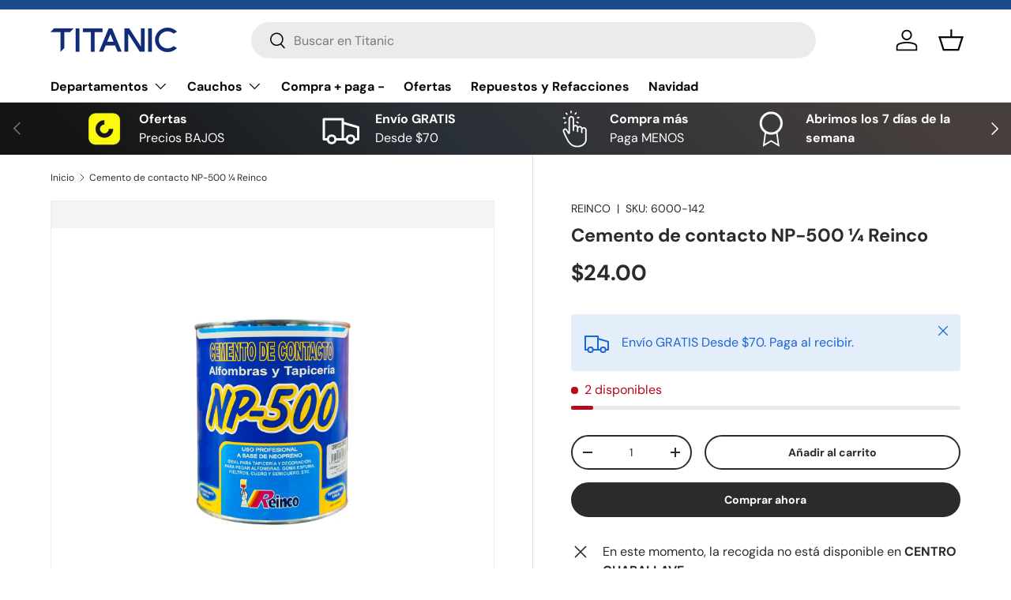

--- FILE ---
content_type: text/html; charset=utf-8
request_url: https://www.titaniccenter.com/products/cemento-de-contacto-np-500-reinco
body_size: 42164
content:
<!doctype html>
<html class="no-js" lang="es" dir="ltr">
<head><meta charset="utf-8">
<meta name="viewport" content="width=device-width,initial-scale=1">
<title>Cemento de contacto NP-500 ¼ Reinco &ndash; Titaniccenter.com</title>
<link rel="preconnect" href="https://cdn.shopify.com" crossorigin>
<link rel="preconnect" href="https://fonts.shopify.com" crossorigin><link rel="canonical" href="https://www.titaniccenter.com/products/cemento-de-contacto-np-500-reinco"><link rel="icon" href="//www.titaniccenter.com/cdn/shop/files/Favicon_Pagina_Web_4ef67248-8bc7-443f-aadc-e5b87e925b32.png?crop=center&height=48&v=1753469606&width=48" type="image/png"><meta name="description" content="Es indicado para efectuar todo tipo de trabajos de tapicería y decoración e ideal para pegar alfombras. Por su excelente adherencia es recomendado para pegar goma espuma, goma vulcanizada, fieltros, cuero natural, semicuero, rodapiés, fibra de vidrio. Cemento de contacto NP-500 puede ser aplicado con brocha o espátula."><meta property="og:site_name" content="Titaniccenter.com">
<meta property="og:url" content="https://www.titaniccenter.com/products/cemento-de-contacto-np-500-reinco">
<meta property="og:title" content="Cemento de contacto NP-500 ¼ Reinco">
<meta property="og:type" content="product">
<meta property="og:description" content="Es indicado para efectuar todo tipo de trabajos de tapicería y decoración e ideal para pegar alfombras. Por su excelente adherencia es recomendado para pegar goma espuma, goma vulcanizada, fieltros, cuero natural, semicuero, rodapiés, fibra de vidrio. Cemento de contacto NP-500 puede ser aplicado con brocha o espátula."><meta property="og:image" content="http://www.titaniccenter.com/cdn/shop/files/1000013302CementodecontactoNP-500_Reinco_71d6108e-795b-4509-b966-76ccdb77d1ee.png?crop=center&height=1200&v=1742414052&width=1200">
  <meta property="og:image:secure_url" content="https://www.titaniccenter.com/cdn/shop/files/1000013302CementodecontactoNP-500_Reinco_71d6108e-795b-4509-b966-76ccdb77d1ee.png?crop=center&height=1200&v=1742414052&width=1200">
  <meta property="og:image:width" content="4000">
  <meta property="og:image:height" content="3500"><meta property="og:price:amount" content="24.00">
  <meta property="og:price:currency" content="USD"><meta name="twitter:site" content="@titaniccenter?lang=es"><meta name="twitter:card" content="summary_large_image">
<meta name="twitter:title" content="Cemento de contacto NP-500 ¼ Reinco">
<meta name="twitter:description" content="Es indicado para efectuar todo tipo de trabajos de tapicería y decoración e ideal para pegar alfombras. Por su excelente adherencia es recomendado para pegar goma espuma, goma vulcanizada, fieltros, cuero natural, semicuero, rodapiés, fibra de vidrio. Cemento de contacto NP-500 puede ser aplicado con brocha o espátula.">
<style data-shopify>
@font-face {
  font-family: "DM Sans";
  font-weight: 400;
  font-style: normal;
  font-display: swap;
  src: url("//www.titaniccenter.com/cdn/fonts/dm_sans/dmsans_n4.ec80bd4dd7e1a334c969c265873491ae56018d72.woff2") format("woff2"),
       url("//www.titaniccenter.com/cdn/fonts/dm_sans/dmsans_n4.87bdd914d8a61247b911147ae68e754d695c58a6.woff") format("woff");
}
@font-face {
  font-family: "DM Sans";
  font-weight: 700;
  font-style: normal;
  font-display: swap;
  src: url("//www.titaniccenter.com/cdn/fonts/dm_sans/dmsans_n7.97e21d81502002291ea1de8aefb79170c6946ce5.woff2") format("woff2"),
       url("//www.titaniccenter.com/cdn/fonts/dm_sans/dmsans_n7.af5c214f5116410ca1d53a2090665620e78e2e1b.woff") format("woff");
}
@font-face {
  font-family: "DM Sans";
  font-weight: 400;
  font-style: italic;
  font-display: swap;
  src: url("//www.titaniccenter.com/cdn/fonts/dm_sans/dmsans_i4.b8fe05e69ee95d5a53155c346957d8cbf5081c1a.woff2") format("woff2"),
       url("//www.titaniccenter.com/cdn/fonts/dm_sans/dmsans_i4.403fe28ee2ea63e142575c0aa47684d65f8c23a0.woff") format("woff");
}
@font-face {
  font-family: "DM Sans";
  font-weight: 700;
  font-style: italic;
  font-display: swap;
  src: url("//www.titaniccenter.com/cdn/fonts/dm_sans/dmsans_i7.52b57f7d7342eb7255084623d98ab83fd96e7f9b.woff2") format("woff2"),
       url("//www.titaniccenter.com/cdn/fonts/dm_sans/dmsans_i7.d5e14ef18a1d4a8ce78a4187580b4eb1759c2eda.woff") format("woff");
}
@font-face {
  font-family: "DM Sans";
  font-weight: 700;
  font-style: normal;
  font-display: swap;
  src: url("//www.titaniccenter.com/cdn/fonts/dm_sans/dmsans_n7.97e21d81502002291ea1de8aefb79170c6946ce5.woff2") format("woff2"),
       url("//www.titaniccenter.com/cdn/fonts/dm_sans/dmsans_n7.af5c214f5116410ca1d53a2090665620e78e2e1b.woff") format("woff");
}
@font-face {
  font-family: "DM Sans";
  font-weight: 700;
  font-style: normal;
  font-display: swap;
  src: url("//www.titaniccenter.com/cdn/fonts/dm_sans/dmsans_n7.97e21d81502002291ea1de8aefb79170c6946ce5.woff2") format("woff2"),
       url("//www.titaniccenter.com/cdn/fonts/dm_sans/dmsans_n7.af5c214f5116410ca1d53a2090665620e78e2e1b.woff") format("woff");
}
:root {
      --bg-color: 255 255 255 / 1.0;
      --bg-color-og: 255 255 255 / 1.0;
      --heading-color: 42 43 42;
      --text-color: 42 43 42;
      --text-color-og: 42 43 42;
      --scrollbar-color: 42 43 42;
      --link-color: 42 43 42;
      --link-color-og: 42 43 42;
      --star-color: 255 159 28;--swatch-border-color-default: 212 213 212;
        --swatch-border-color-active: 149 149 149;--color-scheme-1-bg: 244 244 244 / 1.0;
      --color-scheme-1-grad: linear-gradient(180deg, rgba(244, 244, 244, 1), rgba(244, 244, 244, 1) 100%);
      --color-scheme-1-heading: 42 43 42;
      --color-scheme-1-text: 42 43 42;
      --color-scheme-1-btn-bg: 255 88 13;
      --color-scheme-1-btn-text: 255 255 255;
      --color-scheme-1-btn-bg-hover: 255 124 64;--color-scheme-2-bg: 42 43 42 / 1.0;
      --color-scheme-2-grad: linear-gradient(225deg, rgba(71, 63, 60, 1) 8%, rgba(41, 47, 54, 1) 56%, rgba(20, 20, 20, 1) 92%);
      --color-scheme-2-heading: 255 88 13;
      --color-scheme-2-text: 255 255 255;
      --color-scheme-2-btn-bg: 255 88 13;
      --color-scheme-2-btn-text: 255 255 255;
      --color-scheme-2-btn-bg-hover: 255 124 64;--color-scheme-3-bg: 255 88 13 / 1.0;
      --color-scheme-3-grad: linear-gradient(46deg, rgba(234, 73, 0, 1) 8%, rgba(234, 73, 0, 1) 32%, rgba(255, 88, 13, 0.88) 92%);
      --color-scheme-3-heading: 255 255 255;
      --color-scheme-3-text: 255 255 255;
      --color-scheme-3-btn-bg: 42 43 42;
      --color-scheme-3-btn-text: 255 255 255;
      --color-scheme-3-btn-bg-hover: 82 83 82;

      --drawer-bg-color: 255 255 255 / 1.0;
      --drawer-text-color: 42 43 42;

      --panel-bg-color: 244 244 244 / 1.0;
      --panel-heading-color: 42 43 42;
      --panel-text-color: 42 43 42;

      --in-stock-text-color: 44 126 63;
      --low-stock-text-color: 210 134 26;
      --very-low-stock-text-color: 180 12 28;
      --no-stock-text-color: 119 119 119;

      --error-bg-color: 252 237 238;
      --error-text-color: 180 12 28;
      --success-bg-color: 232 246 234;
      --success-text-color: 44 126 63;
      --info-bg-color: 228 237 250;
      --info-text-color: 26 102 210;

      --heading-font-family: "DM Sans", sans-serif;
      --heading-font-style: normal;
      --heading-font-weight: 700;
      --heading-scale-start: 4;

      --navigation-font-family: "DM Sans", sans-serif;
      --navigation-font-style: normal;
      --navigation-font-weight: 700;--heading-text-transform: none;
--subheading-text-transform: none;
      --body-font-family: "DM Sans", sans-serif;
      --body-font-style: normal;
      --body-font-weight: 400;
      --body-font-size: 16;

      --section-gap: 48;
      --heading-gap: calc(8 * var(--space-unit));--grid-column-gap: 20px;--btn-bg-color: 42 43 42;
      --btn-bg-hover-color: 82 83 82;
      --btn-text-color: 255 255 255;
      --btn-bg-color-og: 42 43 42;
      --btn-text-color-og: 255 255 255;
      --btn-alt-bg-color: 255 255 255;
      --btn-alt-bg-alpha: 1.0;
      --btn-alt-text-color: 42 43 42;
      --btn-border-width: 2px;
      --btn-padding-y: 12px;

      
      --btn-border-radius: 28px;
      

      --btn-lg-border-radius: 50%;
      --btn-icon-border-radius: 50%;
      --input-with-btn-inner-radius: var(--btn-border-radius);

      --input-bg-color: 255 255 255 / 1.0;
      --input-text-color: 42 43 42;
      --input-border-width: 2px;
      --input-border-radius: 26px;
      --textarea-border-radius: 12px;
      --input-border-radius: 28px;
      --input-lg-border-radius: 34px;
      --input-bg-color-diff-3: #f7f7f7;
      --input-bg-color-diff-6: #f0f0f0;

      --modal-border-radius: 16px;
      --modal-overlay-color: 0 0 0;
      --modal-overlay-opacity: 0.4;
      --drawer-border-radius: 16px;
      --overlay-border-radius: 0px;--custom-label-bg-color: 23 115 176;
      --custom-label-text-color: 255 255 255;--sale-label-bg-color: 170 17 85;
      --sale-label-text-color: 255 255 255;--sold-out-label-bg-color: 42 43 42;
      --sold-out-label-text-color: 255 255 255;--new-label-bg-color: 127 184 0;
      --new-label-text-color: 255 255 255;--preorder-label-bg-color: 0 166 237;
      --preorder-label-text-color: 255 255 255;

      --page-width: 1320px;
      --gutter-sm: 20px;
      --gutter-md: 32px;
      --gutter-lg: 64px;

      --payment-terms-bg-color: #ffffff;

      --coll-card-bg-color: #F9F9F9;
      --coll-card-border-color: #f2f2f2;--blend-bg-color: #f4f4f4;
        
          --aos-animate-duration: 0.6s;
        

        
          --aos-min-width: 0;
        
      

      --reading-width: 48em;
    }

    @media (max-width: 769px) {
      :root {
        --reading-width: 36em;
      }
    }
  </style><link rel="stylesheet" href="//www.titaniccenter.com/cdn/shop/t/57/assets/main.css?v=118711809849792851901766153078">
  <script src="//www.titaniccenter.com/cdn/shop/t/57/assets/main.js?v=31458107564020557081766153078" defer="defer"></script><link rel="preload" href="//www.titaniccenter.com/cdn/fonts/dm_sans/dmsans_n4.ec80bd4dd7e1a334c969c265873491ae56018d72.woff2" as="font" type="font/woff2" crossorigin fetchpriority="high"><link rel="preload" href="//www.titaniccenter.com/cdn/fonts/dm_sans/dmsans_n7.97e21d81502002291ea1de8aefb79170c6946ce5.woff2" as="font" type="font/woff2" crossorigin fetchpriority="high"><link rel="stylesheet" href="//www.titaniccenter.com/cdn/shop/t/57/assets/swatches.css?v=26096144612741732311766153078" media="print" onload="this.media='all'">
    <noscript><link rel="stylesheet" href="//www.titaniccenter.com/cdn/shop/t/57/assets/swatches.css?v=26096144612741732311766153078"></noscript><script>window.performance && window.performance.mark && window.performance.mark('shopify.content_for_header.start');</script><meta name="google-site-verification" content="7dKJhJw5-VWToISTYnfLwxRZ7oUzF3Hxo9xPk3M3NUw">
<meta id="shopify-digital-wallet" name="shopify-digital-wallet" content="/10171613281/digital_wallets/dialog">
<meta name="shopify-checkout-api-token" content="06f85aaa1c8bf93c10e289b3fcb9e2a2">
<meta id="in-context-paypal-metadata" data-shop-id="10171613281" data-venmo-supported="false" data-environment="production" data-locale="es_ES" data-paypal-v4="true" data-currency="USD">
<link rel="alternate" type="application/json+oembed" href="https://www.titaniccenter.com/products/cemento-de-contacto-np-500-reinco.oembed">
<script async="async" src="/checkouts/internal/preloads.js?locale=es-VE"></script>
<script id="shopify-features" type="application/json">{"accessToken":"06f85aaa1c8bf93c10e289b3fcb9e2a2","betas":["rich-media-storefront-analytics"],"domain":"www.titaniccenter.com","predictiveSearch":true,"shopId":10171613281,"locale":"es"}</script>
<script>var Shopify = Shopify || {};
Shopify.shop = "comercial-titanic-center.myshopify.com";
Shopify.locale = "es";
Shopify.currency = {"active":"USD","rate":"1.0"};
Shopify.country = "VE";
Shopify.theme = {"name":"Enero - Enterprise con descuentos escalonados ...","id":182336028978,"schema_name":"Enterprise","schema_version":"1.0.1","theme_store_id":1657,"role":"main"};
Shopify.theme.handle = "null";
Shopify.theme.style = {"id":null,"handle":null};
Shopify.cdnHost = "www.titaniccenter.com/cdn";
Shopify.routes = Shopify.routes || {};
Shopify.routes.root = "/";</script>
<script type="module">!function(o){(o.Shopify=o.Shopify||{}).modules=!0}(window);</script>
<script>!function(o){function n(){var o=[];function n(){o.push(Array.prototype.slice.apply(arguments))}return n.q=o,n}var t=o.Shopify=o.Shopify||{};t.loadFeatures=n(),t.autoloadFeatures=n()}(window);</script>
<script id="shop-js-analytics" type="application/json">{"pageType":"product"}</script>
<script defer="defer" async type="module" src="//www.titaniccenter.com/cdn/shopifycloud/shop-js/modules/v2/client.init-shop-cart-sync_CvZOh8Af.es.esm.js"></script>
<script defer="defer" async type="module" src="//www.titaniccenter.com/cdn/shopifycloud/shop-js/modules/v2/chunk.common_3Rxs6Qxh.esm.js"></script>
<script type="module">
  await import("//www.titaniccenter.com/cdn/shopifycloud/shop-js/modules/v2/client.init-shop-cart-sync_CvZOh8Af.es.esm.js");
await import("//www.titaniccenter.com/cdn/shopifycloud/shop-js/modules/v2/chunk.common_3Rxs6Qxh.esm.js");

  window.Shopify.SignInWithShop?.initShopCartSync?.({"fedCMEnabled":true,"windoidEnabled":true});

</script>
<script>(function() {
  var isLoaded = false;
  function asyncLoad() {
    if (isLoaded) return;
    isLoaded = true;
    var urls = ["https:\/\/titaniccentershopify.merchantprocess.net\/plugin\/frontend\/web\/js\/custom.js?shop=comercial-titanic-center.myshopify.com","https:\/\/api.interakt.ai\/v1\/app\/shopify\/widget\/?org_id=9ba2bca2-c683-4a48-b02e-95e3366ae1f4\u0026widget-token=I5qqCAcR7YIDOytDwf6LUaH0iESCAQfm\u0026shop=comercial-titanic-center.myshopify.com","https:\/\/cdn.nfcube.com\/instafeed-3ae005ceb8eecd580b9f1c701ac11ec9.js?shop=comercial-titanic-center.myshopify.com","https:\/\/api.interakt.ai\/v1\/app\/shopify\/widget\/?org_id=9ba2bca2-c683-4a48-b02e-95e3366ae1f4\u0026widget-token=I5qqCAcR7YIDOytDwf6LUaH0iESCAQfm\u0026shop=comercial-titanic-center.myshopify.com"];
    for (var i = 0; i < urls.length; i++) {
      var s = document.createElement('script');
      s.type = 'text/javascript';
      s.async = true;
      s.src = urls[i];
      var x = document.getElementsByTagName('script')[0];
      x.parentNode.insertBefore(s, x);
    }
  };
  if(window.attachEvent) {
    window.attachEvent('onload', asyncLoad);
  } else {
    window.addEventListener('load', asyncLoad, false);
  }
})();</script>
<script id="__st">var __st={"a":10171613281,"offset":-14400,"reqid":"c0ac2399-12f2-498b-8813-b267d8247844-1768608741","pageurl":"www.titaniccenter.com\/products\/cemento-de-contacto-np-500-reinco","u":"851f1c7c70af","p":"product","rtyp":"product","rid":6820585668705};</script>
<script>window.ShopifyPaypalV4VisibilityTracking = true;</script>
<script id="form-persister">!function(){'use strict';const t='contact',e='new_comment',n=[[t,t],['blogs',e],['comments',e],[t,'customer']],o='password',r='form_key',c=['recaptcha-v3-token','g-recaptcha-response','h-captcha-response',o],s=()=>{try{return window.sessionStorage}catch{return}},i='__shopify_v',u=t=>t.elements[r],a=function(){const t=[...n].map((([t,e])=>`form[action*='/${t}']:not([data-nocaptcha='true']) input[name='form_type'][value='${e}']`)).join(',');var e;return e=t,()=>e?[...document.querySelectorAll(e)].map((t=>t.form)):[]}();function m(t){const e=u(t);a().includes(t)&&(!e||!e.value)&&function(t){try{if(!s())return;!function(t){const e=s();if(!e)return;const n=u(t);if(!n)return;const o=n.value;o&&e.removeItem(o)}(t);const e=Array.from(Array(32),(()=>Math.random().toString(36)[2])).join('');!function(t,e){u(t)||t.append(Object.assign(document.createElement('input'),{type:'hidden',name:r})),t.elements[r].value=e}(t,e),function(t,e){const n=s();if(!n)return;const r=[...t.querySelectorAll(`input[type='${o}']`)].map((({name:t})=>t)),u=[...c,...r],a={};for(const[o,c]of new FormData(t).entries())u.includes(o)||(a[o]=c);n.setItem(e,JSON.stringify({[i]:1,action:t.action,data:a}))}(t,e)}catch(e){console.error('failed to persist form',e)}}(t)}const f=t=>{if('true'===t.dataset.persistBound)return;const e=function(t,e){const n=function(t){return'function'==typeof t.submit?t.submit:HTMLFormElement.prototype.submit}(t).bind(t);return function(){let t;return()=>{t||(t=!0,(()=>{try{e(),n()}catch(t){(t=>{console.error('form submit failed',t)})(t)}})(),setTimeout((()=>t=!1),250))}}()}(t,(()=>{m(t)}));!function(t,e){if('function'==typeof t.submit&&'function'==typeof e)try{t.submit=e}catch{}}(t,e),t.addEventListener('submit',(t=>{t.preventDefault(),e()})),t.dataset.persistBound='true'};!function(){function t(t){const e=(t=>{const e=t.target;return e instanceof HTMLFormElement?e:e&&e.form})(t);e&&m(e)}document.addEventListener('submit',t),document.addEventListener('DOMContentLoaded',(()=>{const e=a();for(const t of e)f(t);var n;n=document.body,new window.MutationObserver((t=>{for(const e of t)if('childList'===e.type&&e.addedNodes.length)for(const t of e.addedNodes)1===t.nodeType&&'FORM'===t.tagName&&a().includes(t)&&f(t)})).observe(n,{childList:!0,subtree:!0,attributes:!1}),document.removeEventListener('submit',t)}))}()}();</script>
<script integrity="sha256-4kQ18oKyAcykRKYeNunJcIwy7WH5gtpwJnB7kiuLZ1E=" data-source-attribution="shopify.loadfeatures" defer="defer" src="//www.titaniccenter.com/cdn/shopifycloud/storefront/assets/storefront/load_feature-a0a9edcb.js" crossorigin="anonymous"></script>
<script data-source-attribution="shopify.dynamic_checkout.dynamic.init">var Shopify=Shopify||{};Shopify.PaymentButton=Shopify.PaymentButton||{isStorefrontPortableWallets:!0,init:function(){window.Shopify.PaymentButton.init=function(){};var t=document.createElement("script");t.src="https://www.titaniccenter.com/cdn/shopifycloud/portable-wallets/latest/portable-wallets.es.js",t.type="module",document.head.appendChild(t)}};
</script>
<script data-source-attribution="shopify.dynamic_checkout.buyer_consent">
  function portableWalletsHideBuyerConsent(e){var t=document.getElementById("shopify-buyer-consent"),n=document.getElementById("shopify-subscription-policy-button");t&&n&&(t.classList.add("hidden"),t.setAttribute("aria-hidden","true"),n.removeEventListener("click",e))}function portableWalletsShowBuyerConsent(e){var t=document.getElementById("shopify-buyer-consent"),n=document.getElementById("shopify-subscription-policy-button");t&&n&&(t.classList.remove("hidden"),t.removeAttribute("aria-hidden"),n.addEventListener("click",e))}window.Shopify?.PaymentButton&&(window.Shopify.PaymentButton.hideBuyerConsent=portableWalletsHideBuyerConsent,window.Shopify.PaymentButton.showBuyerConsent=portableWalletsShowBuyerConsent);
</script>
<script>
  function portableWalletsCleanup(e){e&&e.src&&console.error("Failed to load portable wallets script "+e.src);var t=document.querySelectorAll("shopify-accelerated-checkout .shopify-payment-button__skeleton, shopify-accelerated-checkout-cart .wallet-cart-button__skeleton"),e=document.getElementById("shopify-buyer-consent");for(let e=0;e<t.length;e++)t[e].remove();e&&e.remove()}function portableWalletsNotLoadedAsModule(e){e instanceof ErrorEvent&&"string"==typeof e.message&&e.message.includes("import.meta")&&"string"==typeof e.filename&&e.filename.includes("portable-wallets")&&(window.removeEventListener("error",portableWalletsNotLoadedAsModule),window.Shopify.PaymentButton.failedToLoad=e,"loading"===document.readyState?document.addEventListener("DOMContentLoaded",window.Shopify.PaymentButton.init):window.Shopify.PaymentButton.init())}window.addEventListener("error",portableWalletsNotLoadedAsModule);
</script>

<script type="module" src="https://www.titaniccenter.com/cdn/shopifycloud/portable-wallets/latest/portable-wallets.es.js" onError="portableWalletsCleanup(this)" crossorigin="anonymous"></script>
<script nomodule>
  document.addEventListener("DOMContentLoaded", portableWalletsCleanup);
</script>

<script id='scb4127' type='text/javascript' async='' src='https://www.titaniccenter.com/cdn/shopifycloud/privacy-banner/storefront-banner.js'></script><link id="shopify-accelerated-checkout-styles" rel="stylesheet" media="screen" href="https://www.titaniccenter.com/cdn/shopifycloud/portable-wallets/latest/accelerated-checkout-backwards-compat.css" crossorigin="anonymous">
<style id="shopify-accelerated-checkout-cart">
        #shopify-buyer-consent {
  margin-top: 1em;
  display: inline-block;
  width: 100%;
}

#shopify-buyer-consent.hidden {
  display: none;
}

#shopify-subscription-policy-button {
  background: none;
  border: none;
  padding: 0;
  text-decoration: underline;
  font-size: inherit;
  cursor: pointer;
}

#shopify-subscription-policy-button::before {
  box-shadow: none;
}

      </style>
<script id="sections-script" data-sections="header,footer" defer="defer" src="//www.titaniccenter.com/cdn/shop/t/57/compiled_assets/scripts.js?23621"></script>
<script>window.performance && window.performance.mark && window.performance.mark('shopify.content_for_header.end');</script>
<script src="//www.titaniccenter.com/cdn/shop/t/57/assets/blur-messages.js?v=98620774460636405321766153078" defer="defer"></script>
    <script src="//www.titaniccenter.com/cdn/shop/t/57/assets/animate-on-scroll.js?v=15249566486942820451766153078" defer="defer"></script>
    <link rel="stylesheet" href="//www.titaniccenter.com/cdn/shop/t/57/assets/animate-on-scroll.css?v=116194678796051782541766153078">
  

  <script>document.documentElement.className = document.documentElement.className.replace('no-js', 'js');</script>
  <script src="https://unpkg.com/cashea-web-checkout-sdk@latest/dist/webcheckout-sdk.min.js" defer="defer"></script><!-- CC Custom Head Start --><!-- CC Custom Head End --><!-- BEGIN app block: shopify://apps/judge-me-reviews/blocks/judgeme_core/61ccd3b1-a9f2-4160-9fe9-4fec8413e5d8 --><!-- Start of Judge.me Core -->






<link rel="dns-prefetch" href="https://cdnwidget.judge.me">
<link rel="dns-prefetch" href="https://cdn.judge.me">
<link rel="dns-prefetch" href="https://cdn1.judge.me">
<link rel="dns-prefetch" href="https://api.judge.me">

<script data-cfasync='false' class='jdgm-settings-script'>window.jdgmSettings={"pagination":5,"disable_web_reviews":false,"badge_no_review_text":"Sin reseñas","badge_n_reviews_text":"{{ n }} reseña/reseñas","hide_badge_preview_if_no_reviews":true,"badge_hide_text":false,"enforce_center_preview_badge":false,"widget_title":"Reseñas de Clientes","widget_open_form_text":"Escribir una reseña","widget_close_form_text":"Cancelar reseña","widget_refresh_page_text":"Actualizar página","widget_summary_text":"Basado en {{ number_of_reviews }} reseña/reseñas","widget_no_review_text":"Sé el primero en escribir una reseña","widget_name_field_text":"Nombre","widget_verified_name_field_text":"Nombre Verificado (público)","widget_name_placeholder_text":"Nombre","widget_required_field_error_text":"Este campo es obligatorio.","widget_email_field_text":"Dirección de correo electrónico","widget_verified_email_field_text":"Correo electrónico Verificado (privado, no se puede editar)","widget_email_placeholder_text":"Tu dirección de correo electrónico","widget_email_field_error_text":"Por favor, ingresa una dirección de correo electrónico válida.","widget_rating_field_text":"Calificación","widget_review_title_field_text":"Título de la Reseña","widget_review_title_placeholder_text":"Da un título a tu reseña","widget_review_body_field_text":"Contenido de la reseña","widget_review_body_placeholder_text":"Empieza a escribir aquí...","widget_pictures_field_text":"Imagen/Video (opcional)","widget_submit_review_text":"Enviar Reseña","widget_submit_verified_review_text":"Enviar Reseña Verificada","widget_submit_success_msg_with_auto_publish":"¡Gracias! Por favor, actualiza la página en unos momentos para ver tu reseña. Puedes eliminar o editar tu reseña iniciando sesión en \u003ca href='https://judge.me/login' target='_blank' rel='nofollow noopener'\u003eJudge.me\u003c/a\u003e","widget_submit_success_msg_no_auto_publish":"¡Gracias! Tu reseña se publicará tan pronto como sea aprobada por el administrador de la tienda. Puedes eliminar o editar tu reseña iniciando sesión en \u003ca href='https://judge.me/login' target='_blank' rel='nofollow noopener'\u003eJudge.me\u003c/a\u003e","widget_show_default_reviews_out_of_total_text":"Mostrando {{ n_reviews_shown }} de {{ n_reviews }} reseñas.","widget_show_all_link_text":"Mostrar todas","widget_show_less_link_text":"Mostrar menos","widget_author_said_text":"{{ reviewer_name }} dijo:","widget_days_text":"hace {{ n }} día/días","widget_weeks_text":"hace {{ n }} semana/semanas","widget_months_text":"hace {{ n }} mes/meses","widget_years_text":"hace {{ n }} año/años","widget_yesterday_text":"Ayer","widget_today_text":"Hoy","widget_replied_text":"\u003e\u003e {{ shop_name }} respondió:","widget_read_more_text":"Leer más","widget_reviewer_name_as_initial":"","widget_rating_filter_color":"#fbcd0a","widget_rating_filter_see_all_text":"Ver todas las reseñas","widget_sorting_most_recent_text":"Más Recientes","widget_sorting_highest_rating_text":"Mayor Calificación","widget_sorting_lowest_rating_text":"Menor Calificación","widget_sorting_with_pictures_text":"Solo Imágenes","widget_sorting_most_helpful_text":"Más Útiles","widget_open_question_form_text":"Hacer una pregunta","widget_reviews_subtab_text":"Reseñas","widget_questions_subtab_text":"Preguntas","widget_question_label_text":"Pregunta","widget_answer_label_text":"Respuesta","widget_question_placeholder_text":"Escribe tu pregunta aquí","widget_submit_question_text":"Enviar Pregunta","widget_question_submit_success_text":"¡Gracias por tu pregunta! Te notificaremos una vez que sea respondida.","verified_badge_text":"Verificado","verified_badge_bg_color":"","verified_badge_text_color":"","verified_badge_placement":"left-of-reviewer-name","widget_review_max_height":"","widget_hide_border":false,"widget_social_share":false,"widget_thumb":false,"widget_review_location_show":false,"widget_location_format":"","all_reviews_include_out_of_store_products":true,"all_reviews_out_of_store_text":"(fuera de la tienda)","all_reviews_pagination":100,"all_reviews_product_name_prefix_text":"sobre","enable_review_pictures":true,"enable_question_anwser":false,"widget_theme":"default","review_date_format":"mm/dd/yyyy","default_sort_method":"most-recent","widget_product_reviews_subtab_text":"Reseñas de Productos","widget_shop_reviews_subtab_text":"Reseñas de la Tienda","widget_other_products_reviews_text":"Reseñas para otros productos","widget_store_reviews_subtab_text":"Reseñas de la tienda","widget_no_store_reviews_text":"Esta tienda no ha recibido ninguna reseña todavía","widget_web_restriction_product_reviews_text":"Este producto no ha recibido ninguna reseña todavía","widget_no_items_text":"No se encontraron elementos","widget_show_more_text":"Mostrar más","widget_write_a_store_review_text":"Escribir una Reseña de la Tienda","widget_other_languages_heading":"Reseñas en Otros Idiomas","widget_translate_review_text":"Traducir reseña a {{ language }}","widget_translating_review_text":"Traduciendo...","widget_show_original_translation_text":"Mostrar original ({{ language }})","widget_translate_review_failed_text":"No se pudo traducir la reseña.","widget_translate_review_retry_text":"Reintentar","widget_translate_review_try_again_later_text":"Intentar más tarde","show_product_url_for_grouped_product":false,"widget_sorting_pictures_first_text":"Imágenes Primero","show_pictures_on_all_rev_page_mobile":false,"show_pictures_on_all_rev_page_desktop":false,"floating_tab_hide_mobile_install_preference":false,"floating_tab_button_name":"★ Reseñas","floating_tab_title":"Deja que los clientes hablen por nosotros","floating_tab_button_color":"","floating_tab_button_background_color":"","floating_tab_url":"","floating_tab_url_enabled":false,"floating_tab_tab_style":"text","all_reviews_text_badge_text":"Los clientes nos califican {{ shop.metafields.judgeme.all_reviews_rating | round: 1 }}/5 basado en {{ shop.metafields.judgeme.all_reviews_count }} reseñas.","all_reviews_text_badge_text_branded_style":"{{ shop.metafields.judgeme.all_reviews_rating | round: 1 }} de 5 estrellas basado en {{ shop.metafields.judgeme.all_reviews_count }} reseñas","is_all_reviews_text_badge_a_link":false,"show_stars_for_all_reviews_text_badge":false,"all_reviews_text_badge_url":"","all_reviews_text_style":"branded","all_reviews_text_color_style":"judgeme_brand_color","all_reviews_text_color":"#108474","all_reviews_text_show_jm_brand":true,"featured_carousel_show_header":true,"featured_carousel_title":"Deja que los clientes hablen por nosotros","testimonials_carousel_title":"Los clientes nos dicen","videos_carousel_title":"Historias de clientes reales","cards_carousel_title":"Los clientes nos dicen","featured_carousel_count_text":"de {{ n }} reseñas","featured_carousel_add_link_to_all_reviews_page":false,"featured_carousel_url":"","featured_carousel_show_images":true,"featured_carousel_autoslide_interval":5,"featured_carousel_arrows_on_the_sides":false,"featured_carousel_height":250,"featured_carousel_width":80,"featured_carousel_image_size":0,"featured_carousel_image_height":250,"featured_carousel_arrow_color":"#eeeeee","verified_count_badge_style":"branded","verified_count_badge_orientation":"horizontal","verified_count_badge_color_style":"judgeme_brand_color","verified_count_badge_color":"#108474","is_verified_count_badge_a_link":false,"verified_count_badge_url":"","verified_count_badge_show_jm_brand":true,"widget_rating_preset_default":5,"widget_first_sub_tab":"product-reviews","widget_show_histogram":true,"widget_histogram_use_custom_color":false,"widget_pagination_use_custom_color":false,"widget_star_use_custom_color":false,"widget_verified_badge_use_custom_color":false,"widget_write_review_use_custom_color":false,"picture_reminder_submit_button":"Upload Pictures","enable_review_videos":false,"mute_video_by_default":false,"widget_sorting_videos_first_text":"Videos Primero","widget_review_pending_text":"Pendiente","featured_carousel_items_for_large_screen":3,"social_share_options_order":"Facebook,Twitter","remove_microdata_snippet":true,"disable_json_ld":false,"enable_json_ld_products":false,"preview_badge_show_question_text":false,"preview_badge_no_question_text":"Sin preguntas","preview_badge_n_question_text":"{{ number_of_questions }} pregunta/preguntas","qa_badge_show_icon":false,"qa_badge_position":"same-row","remove_judgeme_branding":false,"widget_add_search_bar":false,"widget_search_bar_placeholder":"Buscar","widget_sorting_verified_only_text":"Solo verificadas","featured_carousel_theme":"default","featured_carousel_show_rating":true,"featured_carousel_show_title":true,"featured_carousel_show_body":true,"featured_carousel_show_date":false,"featured_carousel_show_reviewer":true,"featured_carousel_show_product":false,"featured_carousel_header_background_color":"#108474","featured_carousel_header_text_color":"#ffffff","featured_carousel_name_product_separator":"reviewed","featured_carousel_full_star_background":"#108474","featured_carousel_empty_star_background":"#dadada","featured_carousel_vertical_theme_background":"#f9fafb","featured_carousel_verified_badge_enable":true,"featured_carousel_verified_badge_color":"#108474","featured_carousel_border_style":"round","featured_carousel_review_line_length_limit":3,"featured_carousel_more_reviews_button_text":"Leer más reseñas","featured_carousel_view_product_button_text":"Ver producto","all_reviews_page_load_reviews_on":"scroll","all_reviews_page_load_more_text":"Cargar Más Reseñas","disable_fb_tab_reviews":false,"enable_ajax_cdn_cache":false,"widget_advanced_speed_features":5,"widget_public_name_text":"mostrado públicamente como","default_reviewer_name":"John Smith","default_reviewer_name_has_non_latin":true,"widget_reviewer_anonymous":"Anónimo","medals_widget_title":"Medallas de Reseñas Judge.me","medals_widget_background_color":"#f9fafb","medals_widget_position":"footer_all_pages","medals_widget_border_color":"#f9fafb","medals_widget_verified_text_position":"left","medals_widget_use_monochromatic_version":false,"medals_widget_elements_color":"#108474","show_reviewer_avatar":true,"widget_invalid_yt_video_url_error_text":"No es una URL de video de YouTube","widget_max_length_field_error_text":"Por favor, ingresa no más de {0} caracteres.","widget_show_country_flag":false,"widget_show_collected_via_shop_app":true,"widget_verified_by_shop_badge_style":"light","widget_verified_by_shop_text":"Verificado por la Tienda","widget_show_photo_gallery":false,"widget_load_with_code_splitting":true,"widget_ugc_install_preference":false,"widget_ugc_title":"Hecho por nosotros, Compartido por ti","widget_ugc_subtitle":"Etiquétanos para ver tu imagen destacada en nuestra página","widget_ugc_arrows_color":"#ffffff","widget_ugc_primary_button_text":"Comprar Ahora","widget_ugc_primary_button_background_color":"#108474","widget_ugc_primary_button_text_color":"#ffffff","widget_ugc_primary_button_border_width":"0","widget_ugc_primary_button_border_style":"none","widget_ugc_primary_button_border_color":"#108474","widget_ugc_primary_button_border_radius":"25","widget_ugc_secondary_button_text":"Cargar Más","widget_ugc_secondary_button_background_color":"#ffffff","widget_ugc_secondary_button_text_color":"#108474","widget_ugc_secondary_button_border_width":"2","widget_ugc_secondary_button_border_style":"solid","widget_ugc_secondary_button_border_color":"#108474","widget_ugc_secondary_button_border_radius":"25","widget_ugc_reviews_button_text":"Ver Reseñas","widget_ugc_reviews_button_background_color":"#ffffff","widget_ugc_reviews_button_text_color":"#108474","widget_ugc_reviews_button_border_width":"2","widget_ugc_reviews_button_border_style":"solid","widget_ugc_reviews_button_border_color":"#108474","widget_ugc_reviews_button_border_radius":"25","widget_ugc_reviews_button_link_to":"judgeme-reviews-page","widget_ugc_show_post_date":true,"widget_ugc_max_width":"800","widget_rating_metafield_value_type":true,"widget_primary_color":"#108474","widget_enable_secondary_color":false,"widget_secondary_color":"#edf5f5","widget_summary_average_rating_text":"{{ average_rating }} de 5","widget_media_grid_title":"Fotos y videos de clientes","widget_media_grid_see_more_text":"Ver más","widget_round_style":false,"widget_show_product_medals":false,"widget_verified_by_judgeme_text":"Verificado por Judge.me","widget_show_store_medals":true,"widget_verified_by_judgeme_text_in_store_medals":"Verificado por Judge.me","widget_media_field_exceed_quantity_message":"Lo sentimos, solo podemos aceptar {{ max_media }} para una reseña.","widget_media_field_exceed_limit_message":"{{ file_name }} es demasiado grande, por favor selecciona un {{ media_type }} menor a {{ size_limit }}MB.","widget_review_submitted_text":"¡Reseña Enviada!","widget_question_submitted_text":"¡Pregunta Enviada!","widget_close_form_text_question":"Cancelar","widget_write_your_answer_here_text":"Escribe tu respuesta aquí","widget_enabled_branded_link":true,"widget_show_collected_by_judgeme":true,"widget_reviewer_name_color":"","widget_write_review_text_color":"","widget_write_review_bg_color":"","widget_collected_by_judgeme_text":"recopilado por Judge.me","widget_pagination_type":"standard","widget_load_more_text":"Cargar Más","widget_load_more_color":"#108474","widget_full_review_text":"Reseña Completa","widget_read_more_reviews_text":"Leer Más Reseñas","widget_read_questions_text":"Leer Preguntas","widget_questions_and_answers_text":"Preguntas y Respuestas","widget_verified_by_text":"Verificado por","widget_verified_text":"Verificado","widget_number_of_reviews_text":"{{ number_of_reviews }} reseñas","widget_back_button_text":"Atrás","widget_next_button_text":"Siguiente","widget_custom_forms_filter_button":"Filtros","custom_forms_style":"horizontal","widget_show_review_information":false,"how_reviews_are_collected":"¿Cómo se recopilan las reseñas?","widget_show_review_keywords":false,"widget_gdpr_statement":"Cómo usamos tus datos: Solo te contactaremos sobre la reseña que dejaste, y solo si es necesario. Al enviar tu reseña, aceptas los \u003ca href='https://judge.me/terms' target='_blank' rel='nofollow noopener'\u003etérminos\u003c/a\u003e, \u003ca href='https://judge.me/privacy' target='_blank' rel='nofollow noopener'\u003eprivacidad\u003c/a\u003e y \u003ca href='https://judge.me/content-policy' target='_blank' rel='nofollow noopener'\u003epolíticas de contenido\u003c/a\u003e de Judge.me.","widget_multilingual_sorting_enabled":false,"widget_translate_review_content_enabled":false,"widget_translate_review_content_method":"manual","popup_widget_review_selection":"automatically_with_pictures","popup_widget_round_border_style":true,"popup_widget_show_title":true,"popup_widget_show_body":true,"popup_widget_show_reviewer":false,"popup_widget_show_product":true,"popup_widget_show_pictures":true,"popup_widget_use_review_picture":true,"popup_widget_show_on_home_page":true,"popup_widget_show_on_product_page":true,"popup_widget_show_on_collection_page":true,"popup_widget_show_on_cart_page":true,"popup_widget_position":"bottom_left","popup_widget_first_review_delay":5,"popup_widget_duration":5,"popup_widget_interval":5,"popup_widget_review_count":5,"popup_widget_hide_on_mobile":true,"review_snippet_widget_round_border_style":true,"review_snippet_widget_card_color":"#FFFFFF","review_snippet_widget_slider_arrows_background_color":"#FFFFFF","review_snippet_widget_slider_arrows_color":"#000000","review_snippet_widget_star_color":"#108474","show_product_variant":false,"all_reviews_product_variant_label_text":"Variante: ","widget_show_verified_branding":true,"widget_ai_summary_title":"Los clientes dicen","widget_ai_summary_disclaimer":"Resumen de reseñas impulsado por IA basado en reseñas recientes de clientes","widget_show_ai_summary":false,"widget_show_ai_summary_bg":false,"widget_show_review_title_input":true,"redirect_reviewers_invited_via_email":"review_widget","request_store_review_after_product_review":false,"request_review_other_products_in_order":false,"review_form_color_scheme":"default","review_form_corner_style":"square","review_form_star_color":{},"review_form_text_color":"#333333","review_form_background_color":"#ffffff","review_form_field_background_color":"#fafafa","review_form_button_color":{},"review_form_button_text_color":"#ffffff","review_form_modal_overlay_color":"#000000","review_content_screen_title_text":"¿Cómo calificarías este producto?","review_content_introduction_text":"Nos encantaría que compartieras un poco sobre tu experiencia.","store_review_form_title_text":"¿Cómo calificarías esta tienda?","store_review_form_introduction_text":"Nos encantaría que compartieras un poco sobre tu experiencia.","show_review_guidance_text":true,"one_star_review_guidance_text":"Pobre","five_star_review_guidance_text":"Excelente","customer_information_screen_title_text":"Sobre ti","customer_information_introduction_text":"Por favor, cuéntanos más sobre ti.","custom_questions_screen_title_text":"Tu experiencia en más detalle","custom_questions_introduction_text":"Aquí hay algunas preguntas para ayudarnos a entender más sobre tu experiencia.","review_submitted_screen_title_text":"¡Gracias por tu reseña!","review_submitted_screen_thank_you_text":"La estamos procesando y aparecerá en la tienda pronto.","review_submitted_screen_email_verification_text":"Por favor, confirma tu correo electrónico haciendo clic en el enlace que acabamos de enviarte. Esto nos ayuda a mantener las reseñas auténticas.","review_submitted_request_store_review_text":"¿Te gustaría compartir tu experiencia de compra con nosotros?","review_submitted_review_other_products_text":"¿Te gustaría reseñar estos productos?","store_review_screen_title_text":"¿Te gustaría compartir tu experiencia de compra con nosotros?","store_review_introduction_text":"Valoramos tu opinión y la utilizamos para mejorar. Por favor, comparte cualquier pensamiento o sugerencia que tengas.","reviewer_media_screen_title_picture_text":"Compartir una foto","reviewer_media_introduction_picture_text":"Sube una foto para apoyar tu reseña.","reviewer_media_screen_title_video_text":"Compartir un video","reviewer_media_introduction_video_text":"Sube un video para apoyar tu reseña.","reviewer_media_screen_title_picture_or_video_text":"Compartir una foto o video","reviewer_media_introduction_picture_or_video_text":"Sube una foto o video para apoyar tu reseña.","reviewer_media_youtube_url_text":"Pega tu URL de Youtube aquí","advanced_settings_next_step_button_text":"Siguiente","advanced_settings_close_review_button_text":"Cerrar","modal_write_review_flow":false,"write_review_flow_required_text":"Obligatorio","write_review_flow_privacy_message_text":"Respetamos tu privacidad.","write_review_flow_anonymous_text":"Reseña como anónimo","write_review_flow_visibility_text":"No será visible para otros clientes.","write_review_flow_multiple_selection_help_text":"Selecciona tantos como quieras","write_review_flow_single_selection_help_text":"Selecciona una opción","write_review_flow_required_field_error_text":"Este campo es obligatorio","write_review_flow_invalid_email_error_text":"Por favor ingresa una dirección de correo válida","write_review_flow_max_length_error_text":"Máx. {{ max_length }} caracteres.","write_review_flow_media_upload_text":"\u003cb\u003eHaz clic para subir\u003c/b\u003e o arrastrar y soltar","write_review_flow_gdpr_statement":"Solo te contactaremos sobre tu reseña si es necesario. Al enviar tu reseña, aceptas nuestros \u003ca href='https://judge.me/terms' target='_blank' rel='nofollow noopener'\u003etérminos y condiciones\u003c/a\u003e y \u003ca href='https://judge.me/privacy' target='_blank' rel='nofollow noopener'\u003epolítica de privacidad\u003c/a\u003e.","rating_only_reviews_enabled":false,"show_negative_reviews_help_screen":false,"new_review_flow_help_screen_rating_threshold":3,"negative_review_resolution_screen_title_text":"Cuéntanos más","negative_review_resolution_text":"Tu experiencia es importante para nosotros. Si hubo problemas con tu compra, estamos aquí para ayudar. No dudes en contactarnos, nos encantaría la oportunidad de arreglar las cosas.","negative_review_resolution_button_text":"Contáctanos","negative_review_resolution_proceed_with_review_text":"Deja una reseña","negative_review_resolution_subject":"Problema con la compra de {{ shop_name }}.{{ order_name }}","preview_badge_collection_page_install_status":false,"widget_review_custom_css":"","preview_badge_custom_css":"","preview_badge_stars_count":"5-stars","featured_carousel_custom_css":"","floating_tab_custom_css":"","all_reviews_widget_custom_css":"","medals_widget_custom_css":"","verified_badge_custom_css":"","all_reviews_text_custom_css":"","transparency_badges_collected_via_store_invite":false,"transparency_badges_from_another_provider":false,"transparency_badges_collected_from_store_visitor":false,"transparency_badges_collected_by_verified_review_provider":false,"transparency_badges_earned_reward":false,"transparency_badges_collected_via_store_invite_text":"Reseña recopilada a través de una invitación al negocio","transparency_badges_from_another_provider_text":"Reseña recopilada de otro proveedor","transparency_badges_collected_from_store_visitor_text":"Reseña recopilada de un visitante del negocio","transparency_badges_written_in_google_text":"Reseña escrita en Google","transparency_badges_written_in_etsy_text":"Reseña escrita en Etsy","transparency_badges_written_in_shop_app_text":"Reseña escrita en Shop App","transparency_badges_earned_reward_text":"Reseña ganó una recompensa para una futura compra","product_review_widget_per_page":10,"widget_store_review_label_text":"Reseña de la tienda","checkout_comment_extension_title_on_product_page":"Customer Comments","checkout_comment_extension_num_latest_comment_show":5,"checkout_comment_extension_format":"name_and_timestamp","checkout_comment_customer_name":"last_initial","checkout_comment_comment_notification":true,"preview_badge_collection_page_install_preference":false,"preview_badge_home_page_install_preference":false,"preview_badge_product_page_install_preference":false,"review_widget_install_preference":"","review_carousel_install_preference":false,"floating_reviews_tab_install_preference":"none","verified_reviews_count_badge_install_preference":false,"all_reviews_text_install_preference":false,"review_widget_best_location":false,"judgeme_medals_install_preference":false,"review_widget_revamp_enabled":false,"review_widget_qna_enabled":false,"review_widget_header_theme":"minimal","review_widget_widget_title_enabled":true,"review_widget_header_text_size":"medium","review_widget_header_text_weight":"regular","review_widget_average_rating_style":"compact","review_widget_bar_chart_enabled":true,"review_widget_bar_chart_type":"numbers","review_widget_bar_chart_style":"standard","review_widget_expanded_media_gallery_enabled":false,"review_widget_reviews_section_theme":"standard","review_widget_image_style":"thumbnails","review_widget_review_image_ratio":"square","review_widget_stars_size":"medium","review_widget_verified_badge":"standard_text","review_widget_review_title_text_size":"medium","review_widget_review_text_size":"medium","review_widget_review_text_length":"medium","review_widget_number_of_columns_desktop":3,"review_widget_carousel_transition_speed":5,"review_widget_custom_questions_answers_display":"always","review_widget_button_text_color":"#FFFFFF","review_widget_text_color":"#000000","review_widget_lighter_text_color":"#7B7B7B","review_widget_corner_styling":"soft","review_widget_review_word_singular":"reseña","review_widget_review_word_plural":"reseñas","review_widget_voting_label":"¿Útil?","review_widget_shop_reply_label":"Respuesta de {{ shop_name }}:","review_widget_filters_title":"Filtros","qna_widget_question_word_singular":"Pregunta","qna_widget_question_word_plural":"Preguntas","qna_widget_answer_reply_label":"Respuesta de {{ answerer_name }}:","qna_content_screen_title_text":"Preguntar sobre este producto","qna_widget_question_required_field_error_text":"Por favor, ingrese su pregunta.","qna_widget_flow_gdpr_statement":"Solo te contactaremos sobre tu pregunta si es necesario. Al enviar tu pregunta, aceptas nuestros \u003ca href='https://judge.me/terms' target='_blank' rel='nofollow noopener'\u003etérminos y condiciones\u003c/a\u003e y \u003ca href='https://judge.me/privacy' target='_blank' rel='nofollow noopener'\u003epolítica de privacidad\u003c/a\u003e.","qna_widget_question_submitted_text":"¡Gracias por tu pregunta!","qna_widget_close_form_text_question":"Cerrar","qna_widget_question_submit_success_text":"Te informaremos por correo electrónico cuando te respondamos tu pregunta.","all_reviews_widget_v2025_enabled":false,"all_reviews_widget_v2025_header_theme":"default","all_reviews_widget_v2025_widget_title_enabled":true,"all_reviews_widget_v2025_header_text_size":"medium","all_reviews_widget_v2025_header_text_weight":"regular","all_reviews_widget_v2025_average_rating_style":"compact","all_reviews_widget_v2025_bar_chart_enabled":true,"all_reviews_widget_v2025_bar_chart_type":"numbers","all_reviews_widget_v2025_bar_chart_style":"standard","all_reviews_widget_v2025_expanded_media_gallery_enabled":false,"all_reviews_widget_v2025_show_store_medals":true,"all_reviews_widget_v2025_show_photo_gallery":true,"all_reviews_widget_v2025_show_review_keywords":false,"all_reviews_widget_v2025_show_ai_summary":false,"all_reviews_widget_v2025_show_ai_summary_bg":false,"all_reviews_widget_v2025_add_search_bar":false,"all_reviews_widget_v2025_default_sort_method":"most-recent","all_reviews_widget_v2025_reviews_per_page":10,"all_reviews_widget_v2025_reviews_section_theme":"default","all_reviews_widget_v2025_image_style":"thumbnails","all_reviews_widget_v2025_review_image_ratio":"square","all_reviews_widget_v2025_stars_size":"medium","all_reviews_widget_v2025_verified_badge":"bold_badge","all_reviews_widget_v2025_review_title_text_size":"medium","all_reviews_widget_v2025_review_text_size":"medium","all_reviews_widget_v2025_review_text_length":"medium","all_reviews_widget_v2025_number_of_columns_desktop":3,"all_reviews_widget_v2025_carousel_transition_speed":5,"all_reviews_widget_v2025_custom_questions_answers_display":"always","all_reviews_widget_v2025_show_product_variant":false,"all_reviews_widget_v2025_show_reviewer_avatar":true,"all_reviews_widget_v2025_reviewer_name_as_initial":"","all_reviews_widget_v2025_review_location_show":false,"all_reviews_widget_v2025_location_format":"","all_reviews_widget_v2025_show_country_flag":false,"all_reviews_widget_v2025_verified_by_shop_badge_style":"light","all_reviews_widget_v2025_social_share":false,"all_reviews_widget_v2025_social_share_options_order":"Facebook,Twitter,LinkedIn,Pinterest","all_reviews_widget_v2025_pagination_type":"standard","all_reviews_widget_v2025_button_text_color":"#FFFFFF","all_reviews_widget_v2025_text_color":"#000000","all_reviews_widget_v2025_lighter_text_color":"#7B7B7B","all_reviews_widget_v2025_corner_styling":"soft","all_reviews_widget_v2025_title":"Reseñas de clientes","all_reviews_widget_v2025_ai_summary_title":"Los clientes dicen sobre esta tienda","all_reviews_widget_v2025_no_review_text":"Sé el primero en escribir una reseña","platform":"shopify","branding_url":"https://app.judge.me/reviews","branding_text":"Desarrollado por Judge.me","locale":"en","reply_name":"Titaniccenter.com","widget_version":"3.0","footer":true,"autopublish":false,"review_dates":true,"enable_custom_form":false,"shop_locale":"es","enable_multi_locales_translations":true,"show_review_title_input":true,"review_verification_email_status":"always","can_be_branded":true,"reply_name_text":"Titaniccenter.com"};</script> <style class='jdgm-settings-style'>﻿.jdgm-xx{left:0}:root{--jdgm-primary-color: #108474;--jdgm-secondary-color: rgba(16,132,116,0.1);--jdgm-star-color: #108474;--jdgm-write-review-text-color: white;--jdgm-write-review-bg-color: #108474;--jdgm-paginate-color: #108474;--jdgm-border-radius: 0;--jdgm-reviewer-name-color: #108474}.jdgm-histogram__bar-content{background-color:#108474}.jdgm-rev[data-verified-buyer=true] .jdgm-rev__icon.jdgm-rev__icon:after,.jdgm-rev__buyer-badge.jdgm-rev__buyer-badge{color:white;background-color:#108474}.jdgm-review-widget--small .jdgm-gallery.jdgm-gallery .jdgm-gallery__thumbnail-link:nth-child(8) .jdgm-gallery__thumbnail-wrapper.jdgm-gallery__thumbnail-wrapper:before{content:"Ver más"}@media only screen and (min-width: 768px){.jdgm-gallery.jdgm-gallery .jdgm-gallery__thumbnail-link:nth-child(8) .jdgm-gallery__thumbnail-wrapper.jdgm-gallery__thumbnail-wrapper:before{content:"Ver más"}}.jdgm-prev-badge[data-average-rating='0.00']{display:none !important}.jdgm-author-all-initials{display:none !important}.jdgm-author-last-initial{display:none !important}.jdgm-rev-widg__title{visibility:hidden}.jdgm-rev-widg__summary-text{visibility:hidden}.jdgm-prev-badge__text{visibility:hidden}.jdgm-rev__prod-link-prefix:before{content:'sobre'}.jdgm-rev__variant-label:before{content:'Variante: '}.jdgm-rev__out-of-store-text:before{content:'(fuera de la tienda)'}@media only screen and (min-width: 768px){.jdgm-rev__pics .jdgm-rev_all-rev-page-picture-separator,.jdgm-rev__pics .jdgm-rev__product-picture{display:none}}@media only screen and (max-width: 768px){.jdgm-rev__pics .jdgm-rev_all-rev-page-picture-separator,.jdgm-rev__pics .jdgm-rev__product-picture{display:none}}.jdgm-preview-badge[data-template="product"]{display:none !important}.jdgm-preview-badge[data-template="collection"]{display:none !important}.jdgm-preview-badge[data-template="index"]{display:none !important}.jdgm-review-widget[data-from-snippet="true"]{display:none !important}.jdgm-verified-count-badget[data-from-snippet="true"]{display:none !important}.jdgm-carousel-wrapper[data-from-snippet="true"]{display:none !important}.jdgm-all-reviews-text[data-from-snippet="true"]{display:none !important}.jdgm-medals-section[data-from-snippet="true"]{display:none !important}.jdgm-ugc-media-wrapper[data-from-snippet="true"]{display:none !important}.jdgm-rev__transparency-badge[data-badge-type="review_collected_via_store_invitation"]{display:none !important}.jdgm-rev__transparency-badge[data-badge-type="review_collected_from_another_provider"]{display:none !important}.jdgm-rev__transparency-badge[data-badge-type="review_collected_from_store_visitor"]{display:none !important}.jdgm-rev__transparency-badge[data-badge-type="review_written_in_etsy"]{display:none !important}.jdgm-rev__transparency-badge[data-badge-type="review_written_in_google_business"]{display:none !important}.jdgm-rev__transparency-badge[data-badge-type="review_written_in_shop_app"]{display:none !important}.jdgm-rev__transparency-badge[data-badge-type="review_earned_for_future_purchase"]{display:none !important}.jdgm-review-snippet-widget .jdgm-rev-snippet-widget__cards-container .jdgm-rev-snippet-card{border-radius:8px;background:#fff}.jdgm-review-snippet-widget .jdgm-rev-snippet-widget__cards-container .jdgm-rev-snippet-card__rev-rating .jdgm-star{color:#108474}.jdgm-review-snippet-widget .jdgm-rev-snippet-widget__prev-btn,.jdgm-review-snippet-widget .jdgm-rev-snippet-widget__next-btn{border-radius:50%;background:#fff}.jdgm-review-snippet-widget .jdgm-rev-snippet-widget__prev-btn>svg,.jdgm-review-snippet-widget .jdgm-rev-snippet-widget__next-btn>svg{fill:#000}.jdgm-full-rev-modal.rev-snippet-widget .jm-mfp-container .jm-mfp-content,.jdgm-full-rev-modal.rev-snippet-widget .jm-mfp-container .jdgm-full-rev__icon,.jdgm-full-rev-modal.rev-snippet-widget .jm-mfp-container .jdgm-full-rev__pic-img,.jdgm-full-rev-modal.rev-snippet-widget .jm-mfp-container .jdgm-full-rev__reply{border-radius:8px}.jdgm-full-rev-modal.rev-snippet-widget .jm-mfp-container .jdgm-full-rev[data-verified-buyer="true"] .jdgm-full-rev__icon::after{border-radius:8px}.jdgm-full-rev-modal.rev-snippet-widget .jm-mfp-container .jdgm-full-rev .jdgm-rev__buyer-badge{border-radius:calc( 8px / 2 )}.jdgm-full-rev-modal.rev-snippet-widget .jm-mfp-container .jdgm-full-rev .jdgm-full-rev__replier::before{content:'Titaniccenter.com'}.jdgm-full-rev-modal.rev-snippet-widget .jm-mfp-container .jdgm-full-rev .jdgm-full-rev__product-button{border-radius:calc( 8px * 6 )}
</style> <style class='jdgm-settings-style'></style>

  
  
  
  <style class='jdgm-miracle-styles'>
  @-webkit-keyframes jdgm-spin{0%{-webkit-transform:rotate(0deg);-ms-transform:rotate(0deg);transform:rotate(0deg)}100%{-webkit-transform:rotate(359deg);-ms-transform:rotate(359deg);transform:rotate(359deg)}}@keyframes jdgm-spin{0%{-webkit-transform:rotate(0deg);-ms-transform:rotate(0deg);transform:rotate(0deg)}100%{-webkit-transform:rotate(359deg);-ms-transform:rotate(359deg);transform:rotate(359deg)}}@font-face{font-family:'JudgemeStar';src:url("[data-uri]") format("woff");font-weight:normal;font-style:normal}.jdgm-star{font-family:'JudgemeStar';display:inline !important;text-decoration:none !important;padding:0 4px 0 0 !important;margin:0 !important;font-weight:bold;opacity:1;-webkit-font-smoothing:antialiased;-moz-osx-font-smoothing:grayscale}.jdgm-star:hover{opacity:1}.jdgm-star:last-of-type{padding:0 !important}.jdgm-star.jdgm--on:before{content:"\e000"}.jdgm-star.jdgm--off:before{content:"\e001"}.jdgm-star.jdgm--half:before{content:"\e002"}.jdgm-widget *{margin:0;line-height:1.4;-webkit-box-sizing:border-box;-moz-box-sizing:border-box;box-sizing:border-box;-webkit-overflow-scrolling:touch}.jdgm-hidden{display:none !important;visibility:hidden !important}.jdgm-temp-hidden{display:none}.jdgm-spinner{width:40px;height:40px;margin:auto;border-radius:50%;border-top:2px solid #eee;border-right:2px solid #eee;border-bottom:2px solid #eee;border-left:2px solid #ccc;-webkit-animation:jdgm-spin 0.8s infinite linear;animation:jdgm-spin 0.8s infinite linear}.jdgm-prev-badge{display:block !important}

</style>


  
  
   


<script data-cfasync='false' class='jdgm-script'>
!function(e){window.jdgm=window.jdgm||{},jdgm.CDN_HOST="https://cdnwidget.judge.me/",jdgm.CDN_HOST_ALT="https://cdn2.judge.me/cdn/widget_frontend/",jdgm.API_HOST="https://api.judge.me/",jdgm.CDN_BASE_URL="https://cdn.shopify.com/extensions/019bc7fe-07a5-7fc5-85e3-4a4175980733/judgeme-extensions-296/assets/",
jdgm.docReady=function(d){(e.attachEvent?"complete"===e.readyState:"loading"!==e.readyState)?
setTimeout(d,0):e.addEventListener("DOMContentLoaded",d)},jdgm.loadCSS=function(d,t,o,a){
!o&&jdgm.loadCSS.requestedUrls.indexOf(d)>=0||(jdgm.loadCSS.requestedUrls.push(d),
(a=e.createElement("link")).rel="stylesheet",a.class="jdgm-stylesheet",a.media="nope!",
a.href=d,a.onload=function(){this.media="all",t&&setTimeout(t)},e.body.appendChild(a))},
jdgm.loadCSS.requestedUrls=[],jdgm.loadJS=function(e,d){var t=new XMLHttpRequest;
t.onreadystatechange=function(){4===t.readyState&&(Function(t.response)(),d&&d(t.response))},
t.open("GET",e),t.onerror=function(){if(e.indexOf(jdgm.CDN_HOST)===0&&jdgm.CDN_HOST_ALT!==jdgm.CDN_HOST){var f=e.replace(jdgm.CDN_HOST,jdgm.CDN_HOST_ALT);jdgm.loadJS(f,d)}},t.send()},jdgm.docReady((function(){(window.jdgmLoadCSS||e.querySelectorAll(
".jdgm-widget, .jdgm-all-reviews-page").length>0)&&(jdgmSettings.widget_load_with_code_splitting?
parseFloat(jdgmSettings.widget_version)>=3?jdgm.loadCSS(jdgm.CDN_HOST+"widget_v3/base.css"):
jdgm.loadCSS(jdgm.CDN_HOST+"widget/base.css"):jdgm.loadCSS(jdgm.CDN_HOST+"shopify_v2.css"),
jdgm.loadJS(jdgm.CDN_HOST+"loa"+"der.js"))}))}(document);
</script>
<noscript><link rel="stylesheet" type="text/css" media="all" href="https://cdnwidget.judge.me/shopify_v2.css"></noscript>

<!-- BEGIN app snippet: theme_fix_tags --><script>
  (function() {
    var jdgmThemeFixes = null;
    if (!jdgmThemeFixes) return;
    var thisThemeFix = jdgmThemeFixes[Shopify.theme.id];
    if (!thisThemeFix) return;

    if (thisThemeFix.html) {
      document.addEventListener("DOMContentLoaded", function() {
        var htmlDiv = document.createElement('div');
        htmlDiv.classList.add('jdgm-theme-fix-html');
        htmlDiv.innerHTML = thisThemeFix.html;
        document.body.append(htmlDiv);
      });
    };

    if (thisThemeFix.css) {
      var styleTag = document.createElement('style');
      styleTag.classList.add('jdgm-theme-fix-style');
      styleTag.innerHTML = thisThemeFix.css;
      document.head.append(styleTag);
    };

    if (thisThemeFix.js) {
      var scriptTag = document.createElement('script');
      scriptTag.classList.add('jdgm-theme-fix-script');
      scriptTag.innerHTML = thisThemeFix.js;
      document.head.append(scriptTag);
    };
  })();
</script>
<!-- END app snippet -->
<!-- End of Judge.me Core -->



<!-- END app block --><script src="https://cdn.shopify.com/extensions/019bc7fe-07a5-7fc5-85e3-4a4175980733/judgeme-extensions-296/assets/loader.js" type="text/javascript" defer="defer"></script>
<link href="https://monorail-edge.shopifysvc.com" rel="dns-prefetch">
<script>(function(){if ("sendBeacon" in navigator && "performance" in window) {try {var session_token_from_headers = performance.getEntriesByType('navigation')[0].serverTiming.find(x => x.name == '_s').description;} catch {var session_token_from_headers = undefined;}var session_cookie_matches = document.cookie.match(/_shopify_s=([^;]*)/);var session_token_from_cookie = session_cookie_matches && session_cookie_matches.length === 2 ? session_cookie_matches[1] : "";var session_token = session_token_from_headers || session_token_from_cookie || "";function handle_abandonment_event(e) {var entries = performance.getEntries().filter(function(entry) {return /monorail-edge.shopifysvc.com/.test(entry.name);});if (!window.abandonment_tracked && entries.length === 0) {window.abandonment_tracked = true;var currentMs = Date.now();var navigation_start = performance.timing.navigationStart;var payload = {shop_id: 10171613281,url: window.location.href,navigation_start,duration: currentMs - navigation_start,session_token,page_type: "product"};window.navigator.sendBeacon("https://monorail-edge.shopifysvc.com/v1/produce", JSON.stringify({schema_id: "online_store_buyer_site_abandonment/1.1",payload: payload,metadata: {event_created_at_ms: currentMs,event_sent_at_ms: currentMs}}));}}window.addEventListener('pagehide', handle_abandonment_event);}}());</script>
<script id="web-pixels-manager-setup">(function e(e,d,r,n,o){if(void 0===o&&(o={}),!Boolean(null===(a=null===(i=window.Shopify)||void 0===i?void 0:i.analytics)||void 0===a?void 0:a.replayQueue)){var i,a;window.Shopify=window.Shopify||{};var t=window.Shopify;t.analytics=t.analytics||{};var s=t.analytics;s.replayQueue=[],s.publish=function(e,d,r){return s.replayQueue.push([e,d,r]),!0};try{self.performance.mark("wpm:start")}catch(e){}var l=function(){var e={modern:/Edge?\/(1{2}[4-9]|1[2-9]\d|[2-9]\d{2}|\d{4,})\.\d+(\.\d+|)|Firefox\/(1{2}[4-9]|1[2-9]\d|[2-9]\d{2}|\d{4,})\.\d+(\.\d+|)|Chrom(ium|e)\/(9{2}|\d{3,})\.\d+(\.\d+|)|(Maci|X1{2}).+ Version\/(15\.\d+|(1[6-9]|[2-9]\d|\d{3,})\.\d+)([,.]\d+|)( \(\w+\)|)( Mobile\/\w+|) Safari\/|Chrome.+OPR\/(9{2}|\d{3,})\.\d+\.\d+|(CPU[ +]OS|iPhone[ +]OS|CPU[ +]iPhone|CPU IPhone OS|CPU iPad OS)[ +]+(15[._]\d+|(1[6-9]|[2-9]\d|\d{3,})[._]\d+)([._]\d+|)|Android:?[ /-](13[3-9]|1[4-9]\d|[2-9]\d{2}|\d{4,})(\.\d+|)(\.\d+|)|Android.+Firefox\/(13[5-9]|1[4-9]\d|[2-9]\d{2}|\d{4,})\.\d+(\.\d+|)|Android.+Chrom(ium|e)\/(13[3-9]|1[4-9]\d|[2-9]\d{2}|\d{4,})\.\d+(\.\d+|)|SamsungBrowser\/([2-9]\d|\d{3,})\.\d+/,legacy:/Edge?\/(1[6-9]|[2-9]\d|\d{3,})\.\d+(\.\d+|)|Firefox\/(5[4-9]|[6-9]\d|\d{3,})\.\d+(\.\d+|)|Chrom(ium|e)\/(5[1-9]|[6-9]\d|\d{3,})\.\d+(\.\d+|)([\d.]+$|.*Safari\/(?![\d.]+ Edge\/[\d.]+$))|(Maci|X1{2}).+ Version\/(10\.\d+|(1[1-9]|[2-9]\d|\d{3,})\.\d+)([,.]\d+|)( \(\w+\)|)( Mobile\/\w+|) Safari\/|Chrome.+OPR\/(3[89]|[4-9]\d|\d{3,})\.\d+\.\d+|(CPU[ +]OS|iPhone[ +]OS|CPU[ +]iPhone|CPU IPhone OS|CPU iPad OS)[ +]+(10[._]\d+|(1[1-9]|[2-9]\d|\d{3,})[._]\d+)([._]\d+|)|Android:?[ /-](13[3-9]|1[4-9]\d|[2-9]\d{2}|\d{4,})(\.\d+|)(\.\d+|)|Mobile Safari.+OPR\/([89]\d|\d{3,})\.\d+\.\d+|Android.+Firefox\/(13[5-9]|1[4-9]\d|[2-9]\d{2}|\d{4,})\.\d+(\.\d+|)|Android.+Chrom(ium|e)\/(13[3-9]|1[4-9]\d|[2-9]\d{2}|\d{4,})\.\d+(\.\d+|)|Android.+(UC? ?Browser|UCWEB|U3)[ /]?(15\.([5-9]|\d{2,})|(1[6-9]|[2-9]\d|\d{3,})\.\d+)\.\d+|SamsungBrowser\/(5\.\d+|([6-9]|\d{2,})\.\d+)|Android.+MQ{2}Browser\/(14(\.(9|\d{2,})|)|(1[5-9]|[2-9]\d|\d{3,})(\.\d+|))(\.\d+|)|K[Aa][Ii]OS\/(3\.\d+|([4-9]|\d{2,})\.\d+)(\.\d+|)/},d=e.modern,r=e.legacy,n=navigator.userAgent;return n.match(d)?"modern":n.match(r)?"legacy":"unknown"}(),u="modern"===l?"modern":"legacy",c=(null!=n?n:{modern:"",legacy:""})[u],f=function(e){return[e.baseUrl,"/wpm","/b",e.hashVersion,"modern"===e.buildTarget?"m":"l",".js"].join("")}({baseUrl:d,hashVersion:r,buildTarget:u}),m=function(e){var d=e.version,r=e.bundleTarget,n=e.surface,o=e.pageUrl,i=e.monorailEndpoint;return{emit:function(e){var a=e.status,t=e.errorMsg,s=(new Date).getTime(),l=JSON.stringify({metadata:{event_sent_at_ms:s},events:[{schema_id:"web_pixels_manager_load/3.1",payload:{version:d,bundle_target:r,page_url:o,status:a,surface:n,error_msg:t},metadata:{event_created_at_ms:s}}]});if(!i)return console&&console.warn&&console.warn("[Web Pixels Manager] No Monorail endpoint provided, skipping logging."),!1;try{return self.navigator.sendBeacon.bind(self.navigator)(i,l)}catch(e){}var u=new XMLHttpRequest;try{return u.open("POST",i,!0),u.setRequestHeader("Content-Type","text/plain"),u.send(l),!0}catch(e){return console&&console.warn&&console.warn("[Web Pixels Manager] Got an unhandled error while logging to Monorail."),!1}}}}({version:r,bundleTarget:l,surface:e.surface,pageUrl:self.location.href,monorailEndpoint:e.monorailEndpoint});try{o.browserTarget=l,function(e){var d=e.src,r=e.async,n=void 0===r||r,o=e.onload,i=e.onerror,a=e.sri,t=e.scriptDataAttributes,s=void 0===t?{}:t,l=document.createElement("script"),u=document.querySelector("head"),c=document.querySelector("body");if(l.async=n,l.src=d,a&&(l.integrity=a,l.crossOrigin="anonymous"),s)for(var f in s)if(Object.prototype.hasOwnProperty.call(s,f))try{l.dataset[f]=s[f]}catch(e){}if(o&&l.addEventListener("load",o),i&&l.addEventListener("error",i),u)u.appendChild(l);else{if(!c)throw new Error("Did not find a head or body element to append the script");c.appendChild(l)}}({src:f,async:!0,onload:function(){if(!function(){var e,d;return Boolean(null===(d=null===(e=window.Shopify)||void 0===e?void 0:e.analytics)||void 0===d?void 0:d.initialized)}()){var d=window.webPixelsManager.init(e)||void 0;if(d){var r=window.Shopify.analytics;r.replayQueue.forEach((function(e){var r=e[0],n=e[1],o=e[2];d.publishCustomEvent(r,n,o)})),r.replayQueue=[],r.publish=d.publishCustomEvent,r.visitor=d.visitor,r.initialized=!0}}},onerror:function(){return m.emit({status:"failed",errorMsg:"".concat(f," has failed to load")})},sri:function(e){var d=/^sha384-[A-Za-z0-9+/=]+$/;return"string"==typeof e&&d.test(e)}(c)?c:"",scriptDataAttributes:o}),m.emit({status:"loading"})}catch(e){m.emit({status:"failed",errorMsg:(null==e?void 0:e.message)||"Unknown error"})}}})({shopId: 10171613281,storefrontBaseUrl: "https://www.titaniccenter.com",extensionsBaseUrl: "https://extensions.shopifycdn.com/cdn/shopifycloud/web-pixels-manager",monorailEndpoint: "https://monorail-edge.shopifysvc.com/unstable/produce_batch",surface: "storefront-renderer",enabledBetaFlags: ["2dca8a86"],webPixelsConfigList: [{"id":"704250162","configuration":"{\"config\":\"{\\\"google_tag_ids\\\":[\\\"G-9KRQW738P5\\\",\\\"AW-724649124\\\",\\\"GT-MJM45H7\\\"],\\\"target_country\\\":\\\"US\\\",\\\"gtag_events\\\":[{\\\"type\\\":\\\"begin_checkout\\\",\\\"action_label\\\":[\\\"G-9KRQW738P5\\\",\\\"AW-724649124\\\/yDrnCLmYtswBEKSJxdkC\\\"]},{\\\"type\\\":\\\"search\\\",\\\"action_label\\\":[\\\"G-9KRQW738P5\\\",\\\"AW-724649124\\\/N6PGCLyYtswBEKSJxdkC\\\"]},{\\\"type\\\":\\\"view_item\\\",\\\"action_label\\\":[\\\"G-9KRQW738P5\\\",\\\"AW-724649124\\\/wV8PCLOYtswBEKSJxdkC\\\",\\\"MC-ZTMR2L5W6Y\\\"]},{\\\"type\\\":\\\"purchase\\\",\\\"action_label\\\":[\\\"G-9KRQW738P5\\\",\\\"AW-724649124\\\/lxfvCLCYtswBEKSJxdkC\\\",\\\"MC-ZTMR2L5W6Y\\\"]},{\\\"type\\\":\\\"page_view\\\",\\\"action_label\\\":[\\\"G-9KRQW738P5\\\",\\\"AW-724649124\\\/0eskCK2YtswBEKSJxdkC\\\",\\\"MC-ZTMR2L5W6Y\\\"]},{\\\"type\\\":\\\"add_payment_info\\\",\\\"action_label\\\":[\\\"G-9KRQW738P5\\\",\\\"AW-724649124\\\/tqoiCL-YtswBEKSJxdkC\\\"]},{\\\"type\\\":\\\"add_to_cart\\\",\\\"action_label\\\":[\\\"G-9KRQW738P5\\\",\\\"AW-724649124\\\/ZRJ4CLaYtswBEKSJxdkC\\\",\\\"AW-724649124\\\/UWT3COmCpOcZEKSJxdkC\\\"]}],\\\"enable_monitoring_mode\\\":false}\"}","eventPayloadVersion":"v1","runtimeContext":"OPEN","scriptVersion":"b2a88bafab3e21179ed38636efcd8a93","type":"APP","apiClientId":1780363,"privacyPurposes":[],"dataSharingAdjustments":{"protectedCustomerApprovalScopes":["read_customer_address","read_customer_email","read_customer_name","read_customer_personal_data","read_customer_phone"]}},{"id":"366739762","configuration":"{\"pixel_id\":\"1276818793133118\",\"pixel_type\":\"facebook_pixel\"}","eventPayloadVersion":"v1","runtimeContext":"OPEN","scriptVersion":"ca16bc87fe92b6042fbaa3acc2fbdaa6","type":"APP","apiClientId":2329312,"privacyPurposes":["ANALYTICS","MARKETING","SALE_OF_DATA"],"dataSharingAdjustments":{"protectedCustomerApprovalScopes":["read_customer_address","read_customer_email","read_customer_name","read_customer_personal_data","read_customer_phone"]}},{"id":"shopify-app-pixel","configuration":"{}","eventPayloadVersion":"v1","runtimeContext":"STRICT","scriptVersion":"0450","apiClientId":"shopify-pixel","type":"APP","privacyPurposes":["ANALYTICS","MARKETING"]},{"id":"shopify-custom-pixel","eventPayloadVersion":"v1","runtimeContext":"LAX","scriptVersion":"0450","apiClientId":"shopify-pixel","type":"CUSTOM","privacyPurposes":["ANALYTICS","MARKETING"]}],isMerchantRequest: false,initData: {"shop":{"name":"Titaniccenter.com","paymentSettings":{"currencyCode":"USD"},"myshopifyDomain":"comercial-titanic-center.myshopify.com","countryCode":"VE","storefrontUrl":"https:\/\/www.titaniccenter.com"},"customer":null,"cart":null,"checkout":null,"productVariants":[{"price":{"amount":24.0,"currencyCode":"USD"},"product":{"title":"Cemento de contacto NP-500 ¼ Reinco","vendor":"REINCO","id":"6820585668705","untranslatedTitle":"Cemento de contacto NP-500 ¼ Reinco","url":"\/products\/cemento-de-contacto-np-500-reinco","type":"Pegamento de contacto"},"id":"40133929107553","image":{"src":"\/\/www.titaniccenter.com\/cdn\/shop\/files\/1000013302CementodecontactoNP-500_Reinco_71d6108e-795b-4509-b966-76ccdb77d1ee.png?v=1742414052"},"sku":"6000-142","title":"Default Title","untranslatedTitle":"Default Title"}],"purchasingCompany":null},},"https://www.titaniccenter.com/cdn","fcfee988w5aeb613cpc8e4bc33m6693e112",{"modern":"","legacy":""},{"shopId":"10171613281","storefrontBaseUrl":"https:\/\/www.titaniccenter.com","extensionBaseUrl":"https:\/\/extensions.shopifycdn.com\/cdn\/shopifycloud\/web-pixels-manager","surface":"storefront-renderer","enabledBetaFlags":"[\"2dca8a86\"]","isMerchantRequest":"false","hashVersion":"fcfee988w5aeb613cpc8e4bc33m6693e112","publish":"custom","events":"[[\"page_viewed\",{}],[\"product_viewed\",{\"productVariant\":{\"price\":{\"amount\":24.0,\"currencyCode\":\"USD\"},\"product\":{\"title\":\"Cemento de contacto NP-500 ¼ Reinco\",\"vendor\":\"REINCO\",\"id\":\"6820585668705\",\"untranslatedTitle\":\"Cemento de contacto NP-500 ¼ Reinco\",\"url\":\"\/products\/cemento-de-contacto-np-500-reinco\",\"type\":\"Pegamento de contacto\"},\"id\":\"40133929107553\",\"image\":{\"src\":\"\/\/www.titaniccenter.com\/cdn\/shop\/files\/1000013302CementodecontactoNP-500_Reinco_71d6108e-795b-4509-b966-76ccdb77d1ee.png?v=1742414052\"},\"sku\":\"6000-142\",\"title\":\"Default Title\",\"untranslatedTitle\":\"Default Title\"}}]]"});</script><script>
  window.ShopifyAnalytics = window.ShopifyAnalytics || {};
  window.ShopifyAnalytics.meta = window.ShopifyAnalytics.meta || {};
  window.ShopifyAnalytics.meta.currency = 'USD';
  var meta = {"product":{"id":6820585668705,"gid":"gid:\/\/shopify\/Product\/6820585668705","vendor":"REINCO","type":"Pegamento de contacto","handle":"cemento-de-contacto-np-500-reinco","variants":[{"id":40133929107553,"price":2400,"name":"Cemento de contacto NP-500 ¼ Reinco","public_title":null,"sku":"6000-142"}],"remote":false},"page":{"pageType":"product","resourceType":"product","resourceId":6820585668705,"requestId":"c0ac2399-12f2-498b-8813-b267d8247844-1768608741"}};
  for (var attr in meta) {
    window.ShopifyAnalytics.meta[attr] = meta[attr];
  }
</script>
<script class="analytics">
  (function () {
    var customDocumentWrite = function(content) {
      var jquery = null;

      if (window.jQuery) {
        jquery = window.jQuery;
      } else if (window.Checkout && window.Checkout.$) {
        jquery = window.Checkout.$;
      }

      if (jquery) {
        jquery('body').append(content);
      }
    };

    var hasLoggedConversion = function(token) {
      if (token) {
        return document.cookie.indexOf('loggedConversion=' + token) !== -1;
      }
      return false;
    }

    var setCookieIfConversion = function(token) {
      if (token) {
        var twoMonthsFromNow = new Date(Date.now());
        twoMonthsFromNow.setMonth(twoMonthsFromNow.getMonth() + 2);

        document.cookie = 'loggedConversion=' + token + '; expires=' + twoMonthsFromNow;
      }
    }

    var trekkie = window.ShopifyAnalytics.lib = window.trekkie = window.trekkie || [];
    if (trekkie.integrations) {
      return;
    }
    trekkie.methods = [
      'identify',
      'page',
      'ready',
      'track',
      'trackForm',
      'trackLink'
    ];
    trekkie.factory = function(method) {
      return function() {
        var args = Array.prototype.slice.call(arguments);
        args.unshift(method);
        trekkie.push(args);
        return trekkie;
      };
    };
    for (var i = 0; i < trekkie.methods.length; i++) {
      var key = trekkie.methods[i];
      trekkie[key] = trekkie.factory(key);
    }
    trekkie.load = function(config) {
      trekkie.config = config || {};
      trekkie.config.initialDocumentCookie = document.cookie;
      var first = document.getElementsByTagName('script')[0];
      var script = document.createElement('script');
      script.type = 'text/javascript';
      script.onerror = function(e) {
        var scriptFallback = document.createElement('script');
        scriptFallback.type = 'text/javascript';
        scriptFallback.onerror = function(error) {
                var Monorail = {
      produce: function produce(monorailDomain, schemaId, payload) {
        var currentMs = new Date().getTime();
        var event = {
          schema_id: schemaId,
          payload: payload,
          metadata: {
            event_created_at_ms: currentMs,
            event_sent_at_ms: currentMs
          }
        };
        return Monorail.sendRequest("https://" + monorailDomain + "/v1/produce", JSON.stringify(event));
      },
      sendRequest: function sendRequest(endpointUrl, payload) {
        // Try the sendBeacon API
        if (window && window.navigator && typeof window.navigator.sendBeacon === 'function' && typeof window.Blob === 'function' && !Monorail.isIos12()) {
          var blobData = new window.Blob([payload], {
            type: 'text/plain'
          });

          if (window.navigator.sendBeacon(endpointUrl, blobData)) {
            return true;
          } // sendBeacon was not successful

        } // XHR beacon

        var xhr = new XMLHttpRequest();

        try {
          xhr.open('POST', endpointUrl);
          xhr.setRequestHeader('Content-Type', 'text/plain');
          xhr.send(payload);
        } catch (e) {
          console.log(e);
        }

        return false;
      },
      isIos12: function isIos12() {
        return window.navigator.userAgent.lastIndexOf('iPhone; CPU iPhone OS 12_') !== -1 || window.navigator.userAgent.lastIndexOf('iPad; CPU OS 12_') !== -1;
      }
    };
    Monorail.produce('monorail-edge.shopifysvc.com',
      'trekkie_storefront_load_errors/1.1',
      {shop_id: 10171613281,
      theme_id: 182336028978,
      app_name: "storefront",
      context_url: window.location.href,
      source_url: "//www.titaniccenter.com/cdn/s/trekkie.storefront.cd680fe47e6c39ca5d5df5f0a32d569bc48c0f27.min.js"});

        };
        scriptFallback.async = true;
        scriptFallback.src = '//www.titaniccenter.com/cdn/s/trekkie.storefront.cd680fe47e6c39ca5d5df5f0a32d569bc48c0f27.min.js';
        first.parentNode.insertBefore(scriptFallback, first);
      };
      script.async = true;
      script.src = '//www.titaniccenter.com/cdn/s/trekkie.storefront.cd680fe47e6c39ca5d5df5f0a32d569bc48c0f27.min.js';
      first.parentNode.insertBefore(script, first);
    };
    trekkie.load(
      {"Trekkie":{"appName":"storefront","development":false,"defaultAttributes":{"shopId":10171613281,"isMerchantRequest":null,"themeId":182336028978,"themeCityHash":"16561198015953857017","contentLanguage":"es","currency":"USD"},"isServerSideCookieWritingEnabled":true,"monorailRegion":"shop_domain","enabledBetaFlags":["65f19447"]},"Session Attribution":{},"S2S":{"facebookCapiEnabled":true,"source":"trekkie-storefront-renderer","apiClientId":580111}}
    );

    var loaded = false;
    trekkie.ready(function() {
      if (loaded) return;
      loaded = true;

      window.ShopifyAnalytics.lib = window.trekkie;

      var originalDocumentWrite = document.write;
      document.write = customDocumentWrite;
      try { window.ShopifyAnalytics.merchantGoogleAnalytics.call(this); } catch(error) {};
      document.write = originalDocumentWrite;

      window.ShopifyAnalytics.lib.page(null,{"pageType":"product","resourceType":"product","resourceId":6820585668705,"requestId":"c0ac2399-12f2-498b-8813-b267d8247844-1768608741","shopifyEmitted":true});

      var match = window.location.pathname.match(/checkouts\/(.+)\/(thank_you|post_purchase)/)
      var token = match? match[1]: undefined;
      if (!hasLoggedConversion(token)) {
        setCookieIfConversion(token);
        window.ShopifyAnalytics.lib.track("Viewed Product",{"currency":"USD","variantId":40133929107553,"productId":6820585668705,"productGid":"gid:\/\/shopify\/Product\/6820585668705","name":"Cemento de contacto NP-500 ¼ Reinco","price":"24.00","sku":"6000-142","brand":"REINCO","variant":null,"category":"Pegamento de contacto","nonInteraction":true,"remote":false},undefined,undefined,{"shopifyEmitted":true});
      window.ShopifyAnalytics.lib.track("monorail:\/\/trekkie_storefront_viewed_product\/1.1",{"currency":"USD","variantId":40133929107553,"productId":6820585668705,"productGid":"gid:\/\/shopify\/Product\/6820585668705","name":"Cemento de contacto NP-500 ¼ Reinco","price":"24.00","sku":"6000-142","brand":"REINCO","variant":null,"category":"Pegamento de contacto","nonInteraction":true,"remote":false,"referer":"https:\/\/www.titaniccenter.com\/products\/cemento-de-contacto-np-500-reinco"});
      }
    });


        var eventsListenerScript = document.createElement('script');
        eventsListenerScript.async = true;
        eventsListenerScript.src = "//www.titaniccenter.com/cdn/shopifycloud/storefront/assets/shop_events_listener-3da45d37.js";
        document.getElementsByTagName('head')[0].appendChild(eventsListenerScript);

})();</script>
  <script>
  if (!window.ga || (window.ga && typeof window.ga !== 'function')) {
    window.ga = function ga() {
      (window.ga.q = window.ga.q || []).push(arguments);
      if (window.Shopify && window.Shopify.analytics && typeof window.Shopify.analytics.publish === 'function') {
        window.Shopify.analytics.publish("ga_stub_called", {}, {sendTo: "google_osp_migration"});
      }
      console.error("Shopify's Google Analytics stub called with:", Array.from(arguments), "\nSee https://help.shopify.com/manual/promoting-marketing/pixels/pixel-migration#google for more information.");
    };
    if (window.Shopify && window.Shopify.analytics && typeof window.Shopify.analytics.publish === 'function') {
      window.Shopify.analytics.publish("ga_stub_initialized", {}, {sendTo: "google_osp_migration"});
    }
  }
</script>
<script
  defer
  src="https://www.titaniccenter.com/cdn/shopifycloud/perf-kit/shopify-perf-kit-3.0.4.min.js"
  data-application="storefront-renderer"
  data-shop-id="10171613281"
  data-render-region="gcp-us-central1"
  data-page-type="product"
  data-theme-instance-id="182336028978"
  data-theme-name="Enterprise"
  data-theme-version="1.0.1"
  data-monorail-region="shop_domain"
  data-resource-timing-sampling-rate="10"
  data-shs="true"
  data-shs-beacon="true"
  data-shs-export-with-fetch="true"
  data-shs-logs-sample-rate="1"
  data-shs-beacon-endpoint="https://www.titaniccenter.com/api/collect"
></script>
</head>

<body class="cc-animate-enabled">
  <a class="skip-link btn btn--primary visually-hidden" href="#main-content">Ir al contenido</a><!-- BEGIN sections: header-group -->
<div id="shopify-section-sections--25631349342514__announcement" class="shopify-section shopify-section-group-header-group cc-announcement">
<link href="//www.titaniccenter.com/cdn/shop/t/57/assets/announcement.css?v=16812885369650381591766153078" rel="stylesheet" type="text/css" media="all" />
  <script src="//www.titaniccenter.com/cdn/shop/t/57/assets/announcement.js?v=104149175048479582391766153078" defer="defer"></script><style data-shopify>.announcement {
      --font-size: 0.9em;
      --announcement-text-color: 255 255 255;
      background-color: #1b4b8f;
    }</style><script src="//www.titaniccenter.com/cdn/shop/t/57/assets/custom-select.js?v=107842155845539759371766153078" defer="defer"></script><announcement-bar class="announcement block" data-slide-delay="7000">
    <div class="container">
      <div class="flex">
        <div class="announcement__col--left"><div class="announcement__text flex items-center m-0" >
              <div class="rte"></div>
            </div></div>

        
          <div class="announcement__col--right hidden md:flex md:items-center"><div class="announcement__localization">
                <form method="post" action="/localization" id="nav-localization" accept-charset="UTF-8" class="form localization no-js-hidden" enctype="multipart/form-data"><input type="hidden" name="form_type" value="localization" /><input type="hidden" name="utf8" value="✓" /><input type="hidden" name="_method" value="put" /><input type="hidden" name="return_to" value="/products/cemento-de-contacto-np-500-reinco" /><div class="localization__grid"></div><script>
      customElements.whenDefined('custom-select').then(() => {
        if (!customElements.get('country-selector')) {
          class CountrySelector extends customElements.get('custom-select') {
            constructor() {
              super();
              this.loaded = false;
            }

            async showListbox() {
              if (this.loaded) {
                super.showListbox();
                return;
              }

              this.button.classList.add('is-loading');
              this.button.setAttribute('aria-disabled', 'true');

              try {
                const response = await fetch('?section_id=country-selector');
                if (!response.ok) throw new Error(response.status);

                const tmpl = document.createElement('template');
                tmpl.innerHTML = await response.text();

                const el = tmpl.content.querySelector('.custom-select__listbox');
                this.listbox.innerHTML = el.innerHTML;

                this.options = this.querySelectorAll('.custom-select__option');
                this.loaded = true;
              } catch {
                this.listbox.innerHTML = '<li>Se ha producido un error al buscar los países. Inténtelo nuevamente.</li>';
              } finally {
                super.showListbox();
                this.button.classList.remove('is-loading');
                this.button.setAttribute('aria-disabled', 'false');
              }
            }

            setButtonWidth() {
              return;
            }
          }

          customElements.define('country-selector', CountrySelector);
        }
      });
    </script><script>
    document.getElementById('nav-localization').addEventListener('change', (evt) => {
      const input = evt.target.previousElementSibling;
      if (input && input.tagName === 'INPUT') {
        input.value = evt.detail.selectedValue;
        evt.currentTarget.submit();
      }
    });
  </script></form>
              </div></div></div>
    </div>
  </announcement-bar>
</div><div id="shopify-section-sections--25631349342514__header" class="shopify-section shopify-section-group-header-group cc-header">
<style data-shopify>.header {
  --bg-color: 255 255 255 / 1.0;
  --text-color: 7 7 7;
  --nav-bg-color: 255 255 255;
  --nav-text-color: 7 7 7;
  --nav-child-bg-color:  255 255 255;
  --nav-child-text-color: 7 7 7;
  --header-accent-color: 119 119 119;
  
  
  }</style><store-header class="header bg-theme-bg text-theme-text has-motion"data-is-sticky="true"style="--header-transition-speed: 300ms">
  <header class="header__grid container flex flex-wrap items-center">
    <div class="logo flex js-closes-menu"><a class="logo__link inline-block" href="/"><span class="flex" style="max-width: 160px;">
              <img srcset="//www.titaniccenter.com/cdn/shop/files/Logo_Pagina_Web_74967a2c-8ca1-436c-a393-e5b858eb63ea.png?v=1752946185&width=160, //www.titaniccenter.com/cdn/shop/files/Logo_Pagina_Web_74967a2c-8ca1-436c-a393-e5b858eb63ea.png?v=1752946185&width=320 2x" src="//www.titaniccenter.com/cdn/shop/files/Logo_Pagina_Web_74967a2c-8ca1-436c-a393-e5b858eb63ea.png?v=1752946185&width=320"
           style="object-position: 50.0% 50.0%" loading="eager"
           width="320"
           height="63"
           alt="Titaniccenter.com">
            </span></a></div><link rel="stylesheet" href="//www.titaniccenter.com/cdn/shop/t/57/assets/predictive-search.css?v=87193548470736775221766153078" media="print" onload="this.media='all'">
        <script src="//www.titaniccenter.com/cdn/shop/t/57/assets/predictive-search.js?v=180649249896643829481766153078" defer="defer"></script>
        <script src="//www.titaniccenter.com/cdn/shop/t/57/assets/tabs.js?v=135558236254064818051766153078" defer="defer"></script><div class="header__search js-closes-menu">
        <predictive-search data-loading-text="Cargando..."><form class="search relative" role="search" action="/search" method="get">
    <label class="label visually-hidden" for="header-search">Buscar</label>
    <script src="//www.titaniccenter.com/cdn/shop/t/57/assets/search-form.js?v=172508554731921826481766153078" defer="defer"></script>
    <search-form class="search__form block">
      <input type="hidden" name="type" value="product,page,article">
      <input type="hidden" name="options[prefix]" value="last">
      <input type="search"
             class="search__input w-full input js-search-input"
             id="header-search"
             name="q"
             placeholder="Buscar en Titanic"
             
               data-placeholder-one="Buscar en Titanic"
             
             
               data-placeholder-two=""
             
             
               data-placeholder-three=""
             
             data-placeholder-prompts-mob="false"
             
               data-typing-speed="100"
               data-deleting-speed="60"
               data-delay-after-deleting="500"
               data-delay-before-first-delete="2000"
               data-delay-after-word-typed="2400"
             
             role="combobox"
               autocomplete="off"
               aria-autocomplete="list"
               aria-controls="predictive-search-results"
               aria-owns="predictive-search-results"
               aria-haspopup="listbox"
               aria-expanded="false"
               spellcheck="false">
      <button type="button" class="search__reset text-current vertical-center absolute focus-inset js-search-reset" hidden>
        <span class="visually-hidden">Restablecer</span>
        <svg width="24" height="24" viewBox="0 0 24 24" stroke="currentColor" stroke-width="1.5" fill="none" fill-rule="evenodd" stroke-linejoin="round" aria-hidden="true" focusable="false" role="presentation" class="icon"><path d="M5 19 19 5M5 5l14 14"/></svg>
      </button>
      <button class="search__submit text-current absolute focus-inset start"><span class="visually-hidden">Buscar</span><svg width="21" height="23" viewBox="0 0 21 23" fill="currentColor" aria-hidden="true" focusable="false" role="presentation" class="icon"><path d="M14.398 14.483 19 19.514l-1.186 1.014-4.59-5.017a8.317 8.317 0 0 1-4.888 1.578C3.732 17.089 0 13.369 0 8.779S3.732.472 8.336.472c4.603 0 8.335 3.72 8.335 8.307a8.265 8.265 0 0 1-2.273 5.704ZM8.336 15.53c3.74 0 6.772-3.022 6.772-6.75 0-3.729-3.031-6.75-6.772-6.75S1.563 5.051 1.563 8.78c0 3.728 3.032 6.75 6.773 6.75Z"/></svg>
</button><speech-search-button class="search__speech focus-inset end hidden" tabindex="0" title="Búsqueda por voz"
          style="--speech-icon-color: #ff580d">
          <svg width="24" height="24" viewBox="0 0 24 24" aria-hidden="true" focusable="false" role="presentation" class="icon"><path fill="currentColor" d="M17.3 11c0 3-2.54 5.1-5.3 5.1S6.7 14 6.7 11H5c0 3.41 2.72 6.23 6 6.72V21h2v-3.28c3.28-.49 6-3.31 6-6.72m-8.2-6.1c0-.66.54-1.2 1.2-1.2.66 0 1.2.54 1.2 1.2l-.01 6.2c0 .66-.53 1.2-1.19 1.2-.66 0-1.2-.54-1.2-1.2M12 14a3 3 0 0 0 3-3V5a3 3 0 0 0-3-3 3 3 0 0 0-3 3v6a3 3 0 0 0 3 3Z"/></svg>
        </speech-search-button>

        <link href="//www.titaniccenter.com/cdn/shop/t/57/assets/speech-search.css?v=177126016175843458791766153078" rel="stylesheet" type="text/css" media="all" />
        <script src="//www.titaniccenter.com/cdn/shop/t/57/assets/speech-search.js?v=62333279374776981001766153078" defer="defer"></script></search-form><div class="js-search-results" tabindex="-1" data-predictive-search></div>
      <span class="js-search-status visually-hidden" role="status" aria-hidden="true"></span></form>
  <div class="overlay fixed top-0 right-0 bottom-0 left-0 js-search-overlay"></div></predictive-search>
      </div><div class="header__icons flex justify-end mis-auto js-closes-menu"><a class="header__icon text-current" href="/account/login">
            <svg width="24" height="24" viewBox="0 0 24 24" fill="currentColor" aria-hidden="true" focusable="false" role="presentation" class="icon"><path d="M12 2a5 5 0 1 1 0 10 5 5 0 0 1 0-10zm0 1.429a3.571 3.571 0 1 0 0 7.142 3.571 3.571 0 0 0 0-7.142zm0 10c2.558 0 5.114.471 7.664 1.411A3.571 3.571 0 0 1 22 18.19v3.096c0 .394-.32.714-.714.714H2.714A.714.714 0 0 1 2 21.286V18.19c0-1.495.933-2.833 2.336-3.35 2.55-.94 5.106-1.411 7.664-1.411zm0 1.428c-2.387 0-4.775.44-7.17 1.324a2.143 2.143 0 0 0-1.401 2.01v2.38H20.57v-2.38c0-.898-.56-1.7-1.401-2.01-2.395-.885-4.783-1.324-7.17-1.324z"/></svg>
            <span class="visually-hidden">Iniciar sesión</span>
          </a><a class="header__icon relative text-current" id="cart-icon" href="/cart" data-no-instant><svg width="21" height="19" viewBox="0 0 21 19" fill="currentColor" aria-hidden="true" focusable="false" role="presentation" class="icon"><path d="M10 6.25V.5h1.5v5.75H21l-3.818 12H3.818L0 6.25h10Zm-7.949 1.5 2.864 9h11.17l2.864-9H2.05h.001Z"/></svg><span class="visually-hidden">Cesta</span><div id="cart-icon-bubble"></div>
      </a>
    </div><main-menu class="main-menu main-menu--left-mob" data-menu-sensitivity="200">
        <details class="main-menu__disclosure has-motion" open>
          <summary class="main-menu__toggle md:hidden">
            <span class="main-menu__toggle-icon" aria-hidden="true"></span>
            <span class="visually-hidden">Menú</span>
          </summary>
          <div class="main-menu__content has-motion">
            <nav aria-label="Principal">
              <ul class="main-nav"><li><details>
                        <summary class="main-nav__item--toggle relative js-nav-hover js-toggle">
                          <a class="main-nav__item main-nav__item--primary main-nav__item-content" href="#">
                            Departamentos<svg width="24" height="24" viewBox="0 0 24 24" aria-hidden="true" focusable="false" role="presentation" class="icon"><path d="M20 8.5 12.5 16 5 8.5" stroke="currentColor" stroke-width="1.5" fill="none"/></svg>
                          </a>
                        </summary><div class="main-nav__child has-motion">
                          
                            <ul class="child-nav child-nav--dropdown">
                              <li class="md:hidden">
                                <button type="button" class="main-nav__item main-nav__item--back relative js-back">
                                  <div class="main-nav__item-content text-start">
                                    <svg width="24" height="24" viewBox="0 0 24 24" fill="currentColor" aria-hidden="true" focusable="false" role="presentation" class="icon"><path d="m6.797 11.625 8.03-8.03 1.06 1.06-6.97 6.97 6.97 6.97-1.06 1.06z"/></svg> Anterior</div>
                                </button>
                              </li>

                              <li class="md:hidden">
                                <a href="#" class="main-nav__item child-nav__item large-text main-nav__item-header">Departamentos</a>
                              </li><li><nav-menu >
                                      <details open>
                                        <summary class="child-nav__item--toggle main-nav__item--toggle relative">
                                          <div class="main-nav__item-content child-nav__collection-image w-full"><a class="child-nav__item main-nav__item main-nav__item-content" href="/collections/electrodomestico" data-no-instant>Electrodomésticos<svg width="24" height="24" viewBox="0 0 24 24" aria-hidden="true" focusable="false" role="presentation" class="icon"><path d="M20 8.5 12.5 16 5 8.5" stroke="currentColor" stroke-width="1.5" fill="none"/></svg>
                                            </a>
                                          </div>
                                        </summary>

                                        <div class="disclosure__panel"><ul class="main-nav__grandchild has-motion  " role="list"><li><a class="grandchild-nav__item main-nav__item" href="/collections/batidoras">Batidoras</a>
                                              </li><li><a class="grandchild-nav__item main-nav__item" href="/collections/cafeteras">Cafeteras</a>
                                              </li><li><a class="grandchild-nav__item main-nav__item" href="/collections/extractor-de-jugos">Extractor de jugos</a>
                                              </li><li><a class="grandchild-nav__item main-nav__item" href="/collections/freidoras">Freidoras</a>
                                              </li><li><a class="grandchild-nav__item main-nav__item" href="/collections/hornos-tostadores">Hornos tostadores</a>
                                              </li><li><a class="grandchild-nav__item main-nav__item" href="/collections/licuadoras">Licuadoras</a>
                                              </li><li><a class="grandchild-nav__item main-nav__item" href="/collections/microondas">Microondas</a>
                                              </li><li><a class="grandchild-nav__item main-nav__item" href="/collections/ollas-electricas">Ollas eléctricas</a>
                                              </li><li><a class="grandchild-nav__item main-nav__item" href="/collections/pesos-y-balanzas">Pesos y Balanzas</a>
                                              </li><li><a class="grandchild-nav__item main-nav__item" href="/collections/planchas-para-la-ropa">Planchas para la ropa</a>
                                              </li><li><a class="grandchild-nav__item main-nav__item" href="/collections/planchas-y-parrilleras-electricas">Planchas y Parrilleras eléctricas</a>
                                              </li><li><a class="grandchild-nav__item main-nav__item" href="/collections/procesadores-de-alimentos">Procesadores de alimentos</a>
                                              </li><li><a class="grandchild-nav__item main-nav__item" href="/collections/sadwicheras-y-wafleras">Sadwicheras y Wafleras</a>
                                              </li><li><a class="grandchild-nav__item main-nav__item" href="/collections/tostadores">Tostadores</a>
                                              </li><li><a class="grandchild-nav__item main-nav__item" href="/collections/ventiladores">Ventiladores</a>
                                              </li><li><a class="grandchild-nav__item main-nav__item" href="/collections/accesorios-a">Accesorios</a>
                                              </li><li class="col-start-1 col-end-3">
                                                <a href="/collections/electrodomestico" class="main-nav__item--go">Ir a Electrodomésticos<svg width="24" height="24" viewBox="0 0 24 24" aria-hidden="true" focusable="false" role="presentation" class="icon"><path d="m9.693 4.5 7.5 7.5-7.5 7.5" stroke="currentColor" stroke-width="1.5" fill="none"/></svg>
                                                </a>
                                              </li></ul>
                                        </div>
                                      </details>
                                    </nav-menu></li><li><nav-menu >
                                      <details open>
                                        <summary class="child-nav__item--toggle main-nav__item--toggle relative">
                                          <div class="main-nav__item-content child-nav__collection-image w-full"><a class="child-nav__item main-nav__item main-nav__item-content" href="/collections/linea-blanca" data-no-instant>Línea Blanca<svg width="24" height="24" viewBox="0 0 24 24" aria-hidden="true" focusable="false" role="presentation" class="icon"><path d="M20 8.5 12.5 16 5 8.5" stroke="currentColor" stroke-width="1.5" fill="none"/></svg>
                                            </a>
                                          </div>
                                        </summary>

                                        <div class="disclosure__panel"><ul class="main-nav__grandchild has-motion  " role="list"><li><a class="grandchild-nav__item main-nav__item" href="/collections/aires-acondicionado-y-ventiladores">Aires Acondicionados</a>
                                              </li><li><a class="grandchild-nav__item main-nav__item" href="/collections/campanas">Campanas</a>
                                              </li><li><a class="grandchild-nav__item main-nav__item" href="/collections/cocinas">Cocinas</a>
                                              </li><li><a class="grandchild-nav__item main-nav__item" href="/collections/cocinitas">Cocinitas</a>
                                              </li><li><a class="grandchild-nav__item main-nav__item" href="/collections/congeladores">Congeladores</a>
                                              </li><li><a class="grandchild-nav__item main-nav__item" href="/collections/fabricador-de-hielo">Fabricador de hielo</a>
                                              </li><li><a class="grandchild-nav__item main-nav__item" href="/collections/hornos">Hornos</a>
                                              </li><li><a class="grandchild-nav__item main-nav__item" href="/collections/lavadoras">Lavadoras</a>
                                              </li><li><a class="grandchild-nav__item main-nav__item" href="/collections/lavavajillas">Lavavajillas</a>
                                              </li><li><a class="grandchild-nav__item main-nav__item" href="/collections/neveras">Neveras</a>
                                              </li><li><a class="grandchild-nav__item main-nav__item" href="/collections/secadoras">Secadoras</a>
                                              </li><li><a class="grandchild-nav__item main-nav__item" href="/collections/topes">Topes</a>
                                              </li><li class="col-start-1 col-end-3">
                                                <a href="/collections/linea-blanca" class="main-nav__item--go">Ir a Línea Blanca<svg width="24" height="24" viewBox="0 0 24 24" aria-hidden="true" focusable="false" role="presentation" class="icon"><path d="m9.693 4.5 7.5 7.5-7.5 7.5" stroke="currentColor" stroke-width="1.5" fill="none"/></svg>
                                                </a>
                                              </li></ul>
                                        </div>
                                      </details>
                                    </nav-menu></li><li><nav-menu >
                                      <details open>
                                        <summary class="child-nav__item--toggle main-nav__item--toggle relative">
                                          <div class="main-nav__item-content child-nav__collection-image w-full"><a class="child-nav__item main-nav__item main-nav__item-content" href="/collections/celulares-y-camaras" data-no-instant>Celulares y Cámaras<svg width="24" height="24" viewBox="0 0 24 24" aria-hidden="true" focusable="false" role="presentation" class="icon"><path d="M20 8.5 12.5 16 5 8.5" stroke="currentColor" stroke-width="1.5" fill="none"/></svg>
                                            </a>
                                          </div>
                                        </summary>

                                        <div class="disclosure__panel"><ul class="main-nav__grandchild has-motion  " role="list"><li><a class="grandchild-nav__item main-nav__item" href="/collections/camaras">Cámaras</a>
                                              </li><li><a class="grandchild-nav__item main-nav__item" href="/collections/cargadores-y-accesorios">Cargadores y accesorios</a>
                                              </li><li><a class="grandchild-nav__item main-nav__item" href="/collections/celulares">Celulares</a>
                                              </li><li><a class="grandchild-nav__item main-nav__item" href="/collections/tablets">Tablets</a>
                                              </li><li><a class="grandchild-nav__item main-nav__item" href="/collections/telefonia-fija">Telefonia fija</a>
                                              </li><li class="col-start-1 col-end-3">
                                                <a href="/collections/celulares-y-camaras" class="main-nav__item--go">Ir a Celulares y Cámaras<svg width="24" height="24" viewBox="0 0 24 24" aria-hidden="true" focusable="false" role="presentation" class="icon"><path d="m9.693 4.5 7.5 7.5-7.5 7.5" stroke="currentColor" stroke-width="1.5" fill="none"/></svg>
                                                </a>
                                              </li></ul>
                                        </div>
                                      </details>
                                    </nav-menu></li><li><nav-menu >
                                      <details open>
                                        <summary class="child-nav__item--toggle main-nav__item--toggle relative">
                                          <div class="main-nav__item-content child-nav__collection-image w-full"><a class="child-nav__item main-nav__item main-nav__item-content" href="/collections/computadoras-y-oficina" data-no-instant>Computadoras y Oficina<svg width="24" height="24" viewBox="0 0 24 24" aria-hidden="true" focusable="false" role="presentation" class="icon"><path d="M20 8.5 12.5 16 5 8.5" stroke="currentColor" stroke-width="1.5" fill="none"/></svg>
                                            </a>
                                          </div>
                                        </summary>

                                        <div class="disclosure__panel"><ul class="main-nav__grandchild has-motion  " role="list"><li><a class="grandchild-nav__item main-nav__item" href="/collections/accesorios-2">Accesorios de computación y oficina</a>
                                              </li><li><a class="grandchild-nav__item main-nav__item" href="/collections/computadoras">Computadoras</a>
                                              </li><li><a class="grandchild-nav__item main-nav__item" href="/collections/impresoras">Impresoras</a>
                                              </li><li><a class="grandchild-nav__item main-nav__item" href="/collections/laptops">Laptops</a>
                                              </li><li><a class="grandchild-nav__item main-nav__item" href="/collections/mobiliario-de-oficina">Mobiliario de oficina</a>
                                              </li><li><a class="grandchild-nav__item main-nav__item" href="/collections/redes-y-conexion">Redes y Conexión</a>
                                              </li><li><a class="grandchild-nav__item main-nav__item" href="/collections/tablets">Tablets</a>
                                              </li><li><a class="grandchild-nav__item main-nav__item" href="/collections/ups">UPS</a>
                                              </li><li class="col-start-1 col-end-3">
                                                <a href="/collections/computadoras-y-oficina" class="main-nav__item--go">Ir a Computadoras y Oficina<svg width="24" height="24" viewBox="0 0 24 24" aria-hidden="true" focusable="false" role="presentation" class="icon"><path d="m9.693 4.5 7.5 7.5-7.5 7.5" stroke="currentColor" stroke-width="1.5" fill="none"/></svg>
                                                </a>
                                              </li></ul>
                                        </div>
                                      </details>
                                    </nav-menu></li><li><nav-menu >
                                      <details open>
                                        <summary class="child-nav__item--toggle main-nav__item--toggle relative">
                                          <div class="main-nav__item-content child-nav__collection-image w-full"><a class="child-nav__item main-nav__item main-nav__item-content" href="/collections/tv-y-audio" data-no-instant>TV y Audio<svg width="24" height="24" viewBox="0 0 24 24" aria-hidden="true" focusable="false" role="presentation" class="icon"><path d="M20 8.5 12.5 16 5 8.5" stroke="currentColor" stroke-width="1.5" fill="none"/></svg>
                                            </a>
                                          </div>
                                        </summary>

                                        <div class="disclosure__panel"><ul class="main-nav__grandchild has-motion  " role="list"><li><a class="grandchild-nav__item main-nav__item" href="/collections/audio">Audio</a>
                                              </li><li><a class="grandchild-nav__item main-nav__item" href="/collections/bases-para-tv">Bases para tv</a>
                                              </li><li><a class="grandchild-nav__item main-nav__item" href="/collections/reproductores">Reproductores</a>
                                              </li><li><a class="grandchild-nav__item main-nav__item" href="/collections/smart-tv-box">Smart tv Box</a>
                                              </li><li><a class="grandchild-nav__item main-nav__item" href="/collections/televisores">Televisores</a>
                                              </li><li class="col-start-1 col-end-3">
                                                <a href="/collections/tv-y-audio" class="main-nav__item--go">Ir a TV y Audio<svg width="24" height="24" viewBox="0 0 24 24" aria-hidden="true" focusable="false" role="presentation" class="icon"><path d="m9.693 4.5 7.5 7.5-7.5 7.5" stroke="currentColor" stroke-width="1.5" fill="none"/></svg>
                                                </a>
                                              </li></ul>
                                        </div>
                                      </details>
                                    </nav-menu></li><li><nav-menu >
                                      <details open>
                                        <summary class="child-nav__item--toggle main-nav__item--toggle relative">
                                          <div class="main-nav__item-content child-nav__collection-image w-full"><a class="child-nav__item main-nav__item main-nav__item-content" href="/collections/ferreteria-1" data-no-instant>Ferretería<svg width="24" height="24" viewBox="0 0 24 24" aria-hidden="true" focusable="false" role="presentation" class="icon"><path d="M20 8.5 12.5 16 5 8.5" stroke="currentColor" stroke-width="1.5" fill="none"/></svg>
                                            </a>
                                          </div>
                                        </summary>

                                        <div class="disclosure__panel"><ul class="main-nav__grandchild has-motion  " role="list"><li><a class="grandchild-nav__item main-nav__item" href="/collections/cerraduras-y-candados">Cerraduras y Candados</a>
                                              </li><li><a class="grandchild-nav__item main-nav__item" href="/collections/cuerdas-y-mecates">Cuerdas y Mecates</a>
                                              </li><li><a class="grandchild-nav__item main-nav__item" href="/collections/electricidad">Electricidad</a>
                                              </li><li><a class="grandchild-nav__item main-nav__item" href="/collections/equipos-de-proteccion-personal">Equipos de Proteccion Personal</a>
                                              </li><li><a class="grandchild-nav__item main-nav__item" href="/collections/calzado-de-seguridad">Calzado de seguridad</a>
                                              </li><li><a class="grandchild-nav__item main-nav__item" href="/collections/fregaderos">Fregaderos</a>
                                              </li><li><a class="grandchild-nav__item main-nav__item" href="/collections/herramientas-electricas">Herramientas eléctricas</a>
                                              </li><li><a class="grandchild-nav__item main-nav__item" href="/collections/herramientas-manuales">Herramientas manuales</a>
                                              </li><li><a class="grandchild-nav__item main-nav__item" href="/collections/iluminacion">Iluminación</a>
                                              </li><li><a class="grandchild-nav__item main-nav__item" href="/collections/jardineria">Jardinería</a>
                                              </li><li><a class="grandchild-nav__item main-nav__item" href="/collections/lavamanos-y-sanitarios">Lavamanos y Sanitarios</a>
                                              </li><li><a class="grandchild-nav__item main-nav__item" href="/collections/pinturas">Pinturas</a>
                                              </li><li><a class="grandchild-nav__item main-nav__item" href="/collections/plomeria">Plomería</a>
                                              </li><li><a class="grandchild-nav__item main-nav__item" href="/collections/tobos-y-tanques">Tobos y Tanques</a>
                                              </li><li class="col-start-1 col-end-3">
                                                <a href="/collections/ferreteria-1" class="main-nav__item--go">Ir a Ferretería<svg width="24" height="24" viewBox="0 0 24 24" aria-hidden="true" focusable="false" role="presentation" class="icon"><path d="m9.693 4.5 7.5 7.5-7.5 7.5" stroke="currentColor" stroke-width="1.5" fill="none"/></svg>
                                                </a>
                                              </li></ul>
                                        </div>
                                      </details>
                                    </nav-menu></li><li><nav-menu >
                                      <details open>
                                        <summary class="child-nav__item--toggle main-nav__item--toggle relative">
                                          <div class="main-nav__item-content child-nav__collection-image w-full"><a class="child-nav__item main-nav__item main-nav__item-content" href="/collections/construccion" data-no-instant>Construcción<svg width="24" height="24" viewBox="0 0 24 24" aria-hidden="true" focusable="false" role="presentation" class="icon"><path d="M20 8.5 12.5 16 5 8.5" stroke="currentColor" stroke-width="1.5" fill="none"/></svg>
                                            </a>
                                          </div>
                                        </summary>

                                        <div class="disclosure__panel"><ul class="main-nav__grandchild has-motion  " role="list"><li><a class="grandchild-nav__item main-nav__item" href="/collections/aceros">Aceros</a>
                                              </li><li><a class="grandchild-nav__item main-nav__item" href="/collections/hierro">Hierros</a>
                                              </li><li><a class="grandchild-nav__item main-nav__item" href="/collections/techos">Techos</a>
                                              </li><li><a class="grandchild-nav__item main-nav__item" href="/collections/silicon-y-selladores">Silicon y Selladores</a>
                                              </li><li><a class="grandchild-nav__item main-nav__item" href="/collections/revestimiento">Revestimiento</a>
                                              </li><li><a class="grandchild-nav__item main-nav__item" href="/collections/cementos-y-morteros">Cementos y Morteros</a>
                                              </li><li><a class="grandchild-nav__item main-nav__item" href="/collections/carretillas">Carretillas</a>
                                              </li><li><a class="grandchild-nav__item main-nav__item" href="/collections/aditivos-e-impermeabilizantes">Aditivos e Impermeabilizantes</a>
                                              </li><li class="col-start-1 col-end-3">
                                                <a href="/collections/construccion" class="main-nav__item--go">Ir a Construcción<svg width="24" height="24" viewBox="0 0 24 24" aria-hidden="true" focusable="false" role="presentation" class="icon"><path d="m9.693 4.5 7.5 7.5-7.5 7.5" stroke="currentColor" stroke-width="1.5" fill="none"/></svg>
                                                </a>
                                              </li></ul>
                                        </div>
                                      </details>
                                    </nav-menu></li><li><nav-menu >
                                      <details open>
                                        <summary class="child-nav__item--toggle main-nav__item--toggle relative">
                                          <div class="main-nav__item-content child-nav__collection-image w-full"><a class="child-nav__item main-nav__item main-nav__item-content" href="/collections/hogar" data-no-instant>Hogar<svg width="24" height="24" viewBox="0 0 24 24" aria-hidden="true" focusable="false" role="presentation" class="icon"><path d="M20 8.5 12.5 16 5 8.5" stroke="currentColor" stroke-width="1.5" fill="none"/></svg>
                                            </a>
                                          </div>
                                        </summary>

                                        <div class="disclosure__panel"><ul class="main-nav__grandchild has-motion  " role="list"><li><a class="grandchild-nav__item main-nav__item" href="/collections/navidad">Navidad</a>
                                              </li><li><a class="grandchild-nav__item main-nav__item" href="/collections/banos">Baños</a>
                                              </li><li><a class="grandchild-nav__item main-nav__item" href="/collections/bolsos-y-equipaje">Bolsos y Equipaje</a>
                                              </li><li><a class="grandchild-nav__item main-nav__item" href="/collections/costura-y-planchado">Costura y Planchado</a>
                                              </li><li><a class="grandchild-nav__item main-nav__item" href="/collections/decoracion">Decoración</a>
                                              </li><li><a class="grandchild-nav__item main-nav__item" href="/collections/limpieza-y-organizacion">Limpieza y Organización</a>
                                              </li><li><a class="grandchild-nav__item main-nav__item" href="/collections/sabanas-y-almohadas">Sábanas y Almohadas</a>
                                              </li><li><a class="grandchild-nav__item main-nav__item" href="/collections/toallas">Toallas</a>
                                              </li><li><a class="grandchild-nav__item main-nav__item" href="/collections/utensilios-de-cocina">Utensilios de cocina</a>
                                              </li><li><a class="grandchild-nav__item main-nav__item" href="/collections/vajillas">Vajillas</a>
                                              </li><li class="col-start-1 col-end-3">
                                                <a href="/collections/hogar" class="main-nav__item--go">Ir a Hogar<svg width="24" height="24" viewBox="0 0 24 24" aria-hidden="true" focusable="false" role="presentation" class="icon"><path d="m9.693 4.5 7.5 7.5-7.5 7.5" stroke="currentColor" stroke-width="1.5" fill="none"/></svg>
                                                </a>
                                              </li></ul>
                                        </div>
                                      </details>
                                    </nav-menu></li><li><nav-menu >
                                      <details open>
                                        <summary class="child-nav__item--toggle main-nav__item--toggle relative">
                                          <div class="main-nav__item-content child-nav__collection-image w-full"><a class="child-nav__item main-nav__item main-nav__item-content" href="/collections/ropa-zapatos-y-accesorios" data-no-instant>Calzado, Joyería, Relojes y Bolsos<svg width="24" height="24" viewBox="0 0 24 24" aria-hidden="true" focusable="false" role="presentation" class="icon"><path d="M20 8.5 12.5 16 5 8.5" stroke="currentColor" stroke-width="1.5" fill="none"/></svg>
                                            </a>
                                          </div>
                                        </summary>

                                        <div class="disclosure__panel"><ul class="main-nav__grandchild has-motion  " role="list"><li><a class="grandchild-nav__item main-nav__item" href="/collections/bolsos-billeteras-y-estuches">Carteras y Billeteras</a>
                                              </li><li><a class="grandchild-nav__item main-nav__item" href="/collections/joyeria">Joyeria</a>
                                              </li><li><a class="grandchild-nav__item main-nav__item" href="/collections/calzado-de-caballero">Calzado</a>
                                              </li><li class="col-start-1 col-end-3">
                                                <a href="/collections/ropa-zapatos-y-accesorios" class="main-nav__item--go">Ir a Calzado, Joyería, Relojes y Bolsos<svg width="24" height="24" viewBox="0 0 24 24" aria-hidden="true" focusable="false" role="presentation" class="icon"><path d="m9.693 4.5 7.5 7.5-7.5 7.5" stroke="currentColor" stroke-width="1.5" fill="none"/></svg>
                                                </a>
                                              </li></ul>
                                        </div>
                                      </details>
                                    </nav-menu></li><li><nav-menu >
                                      <details open>
                                        <summary class="child-nav__item--toggle main-nav__item--toggle relative">
                                          <div class="main-nav__item-content child-nav__collection-image w-full"><a class="child-nav__item main-nav__item main-nav__item-content" href="/collections/colchones-y-muebles" data-no-instant>Colchones y Muebles<svg width="24" height="24" viewBox="0 0 24 24" aria-hidden="true" focusable="false" role="presentation" class="icon"><path d="M20 8.5 12.5 16 5 8.5" stroke="currentColor" stroke-width="1.5" fill="none"/></svg>
                                            </a>
                                          </div>
                                        </summary>

                                        <div class="disclosure__panel"><ul class="main-nav__grandchild has-motion  " role="list"><li><a class="grandchild-nav__item main-nav__item" href="/collections/camas-y-literas">Box, Camas y Literas</a>
                                              </li><li><a class="grandchild-nav__item main-nav__item" href="/collections/centros-de-entretenimiento">Centros de entretenimiento</a>
                                              </li><li><a class="grandchild-nav__item main-nav__item" href="/collections/closets-y-gaveteros">Closets y Gaveteros</a>
                                              </li><li><a class="grandchild-nav__item main-nav__item" href="/collections/colchones">Colchones</a>
                                              </li><li><a class="grandchild-nav__item main-nav__item" href="/collections/juegos-de-comedor">Juegos de comedor</a>
                                              </li><li><a class="grandchild-nav__item main-nav__item" href="/collections/mesas-y-sillas">Mesas y Sillas</a>
                                              </li><li><a class="grandchild-nav__item main-nav__item" href="/collections/mobiliario-de-oficina">Mobiliario de oficina</a>
                                              </li><li><a class="grandchild-nav__item main-nav__item" href="/collections/sofas-y-juegos-de-recibo">Sofas y Juegos de Recibo</a>
                                              </li><li class="col-start-1 col-end-3">
                                                <a href="/collections/colchones-y-muebles" class="main-nav__item--go">Ir a Colchones y Muebles<svg width="24" height="24" viewBox="0 0 24 24" aria-hidden="true" focusable="false" role="presentation" class="icon"><path d="m9.693 4.5 7.5 7.5-7.5 7.5" stroke="currentColor" stroke-width="1.5" fill="none"/></svg>
                                                </a>
                                              </li></ul>
                                        </div>
                                      </details>
                                    </nav-menu></li><li><nav-menu >
                                      <details open>
                                        <summary class="child-nav__item--toggle main-nav__item--toggle relative">
                                          <div class="main-nav__item-content child-nav__collection-image w-full"><a class="child-nav__item main-nav__item main-nav__item-content" href="/collections/automotriz" data-no-instant>Automotriz<svg width="24" height="24" viewBox="0 0 24 24" aria-hidden="true" focusable="false" role="presentation" class="icon"><path d="M20 8.5 12.5 16 5 8.5" stroke="currentColor" stroke-width="1.5" fill="none"/></svg>
                                            </a>
                                          </div>
                                        </summary>

                                        <div class="disclosure__panel"><ul class="main-nav__grandchild has-motion  " role="list"><li><a class="grandchild-nav__item main-nav__item" href="/collections/baterias">Baterías</a>
                                              </li><li><a class="grandchild-nav__item main-nav__item" href="/collections/cauchos-1">Cauchos</a>
                                              </li><li><a class="grandchild-nav__item main-nav__item" href="/collections/herramientas">Herramientas</a>
                                              </li><li><a class="grandchild-nav__item main-nav__item" href="/collections/lubricantes">Lubricantes</a>
                                              </li><li><a class="grandchild-nav__item main-nav__item" href="/collections/motos">Motos</a>
                                              </li><li class="col-start-1 col-end-3">
                                                <a href="/collections/automotriz" class="main-nav__item--go">Ir a Automotriz<svg width="24" height="24" viewBox="0 0 24 24" aria-hidden="true" focusable="false" role="presentation" class="icon"><path d="m9.693 4.5 7.5 7.5-7.5 7.5" stroke="currentColor" stroke-width="1.5" fill="none"/></svg>
                                                </a>
                                              </li></ul>
                                        </div>
                                      </details>
                                    </nav-menu></li><li><nav-menu >
                                      <details open>
                                        <summary class="child-nav__item--toggle main-nav__item--toggle relative">
                                          <div class="main-nav__item-content child-nav__collection-image w-full"><a class="child-nav__item main-nav__item main-nav__item-content" href="/collections/deportes-1" data-no-instant>Deportes<svg width="24" height="24" viewBox="0 0 24 24" aria-hidden="true" focusable="false" role="presentation" class="icon"><path d="M20 8.5 12.5 16 5 8.5" stroke="currentColor" stroke-width="1.5" fill="none"/></svg>
                                            </a>
                                          </div>
                                        </summary>

                                        <div class="disclosure__panel"><ul class="main-nav__grandchild has-motion  " role="list"><li><a class="grandchild-nav__item main-nav__item" href="/collections/articulos-deportivos">Artículos deportivos</a>
                                              </li><li><a class="grandchild-nav__item main-nav__item" href="/collections/bicicletas">Bicicletas</a>
                                              </li><li><a class="grandchild-nav__item main-nav__item" href="/collections/camping">Camping</a>
                                              </li><li><a class="grandchild-nav__item main-nav__item" href="/collections/maquinas">Máquinas</a>
                                              </li><li><a class="grandchild-nav__item main-nav__item" href="/collections/pesas-y-accesorios">Pesas y Accesorios</a>
                                              </li><li class="col-start-1 col-end-3">
                                                <a href="/collections/deportes-1" class="main-nav__item--go">Ir a Deportes<svg width="24" height="24" viewBox="0 0 24 24" aria-hidden="true" focusable="false" role="presentation" class="icon"><path d="m9.693 4.5 7.5 7.5-7.5 7.5" stroke="currentColor" stroke-width="1.5" fill="none"/></svg>
                                                </a>
                                              </li></ul>
                                        </div>
                                      </details>
                                    </nav-menu></li><li><nav-menu >
                                      <details open>
                                        <summary class="child-nav__item--toggle main-nav__item--toggle relative">
                                          <div class="main-nav__item-content child-nav__collection-image w-full"><a class="child-nav__item main-nav__item main-nav__item-content" href="/collections/bebes" data-no-instant>Bebés<svg width="24" height="24" viewBox="0 0 24 24" aria-hidden="true" focusable="false" role="presentation" class="icon"><path d="M20 8.5 12.5 16 5 8.5" stroke="currentColor" stroke-width="1.5" fill="none"/></svg>
                                            </a>
                                          </div>
                                        </summary>

                                        <div class="disclosure__panel"><ul class="main-nav__grandchild has-motion  " role="list"><li><a class="grandchild-nav__item main-nav__item" href="/collections/coches-y-andaderas">Coches y Andaderas</a>
                                              </li><li><a class="grandchild-nav__item main-nav__item" href="/collections/baneras-y-vasenillas">Bañeras y Vasenillas</a>
                                              </li><li><a class="grandchild-nav__item main-nav__item" href="/collections/cunas-y-corrales">Cunas y Corrales</a>
                                              </li><li><a class="grandchild-nav__item main-nav__item" href="/collections/panalera">Pañalera</a>
                                              </li><li><a class="grandchild-nav__item main-nav__item" href="/collections/panales">Pañales</a>
                                              </li><li class="col-start-1 col-end-3">
                                                <a href="/collections/bebes" class="main-nav__item--go">Ir a Bebés<svg width="24" height="24" viewBox="0 0 24 24" aria-hidden="true" focusable="false" role="presentation" class="icon"><path d="m9.693 4.5 7.5 7.5-7.5 7.5" stroke="currentColor" stroke-width="1.5" fill="none"/></svg>
                                                </a>
                                              </li></ul>
                                        </div>
                                      </details>
                                    </nav-menu></li><li><nav-menu >
                                      <details open>
                                        <summary class="child-nav__item--toggle main-nav__item--toggle relative">
                                          <div class="main-nav__item-content child-nav__collection-image w-full"><a class="child-nav__item main-nav__item main-nav__item-content" href="/collections/refrescos/bebidas" data-no-instant>Bebidas<svg width="24" height="24" viewBox="0 0 24 24" aria-hidden="true" focusable="false" role="presentation" class="icon"><path d="M20 8.5 12.5 16 5 8.5" stroke="currentColor" stroke-width="1.5" fill="none"/></svg>
                                            </a>
                                          </div>
                                        </summary>

                                        <div class="disclosure__panel"><ul class="main-nav__grandchild has-motion  " role="list"><li><a class="grandchild-nav__item main-nav__item" href="/collections/agua">Agua</a>
                                              </li><li><a class="grandchild-nav__item main-nav__item" href="/collections/bebidas-energizantes">Energizantes</a>
                                              </li><li><a class="grandchild-nav__item main-nav__item" href="/collections/refrescos">Gaseosas</a>
                                              </li><li><a class="grandchild-nav__item main-nav__item" href="/collections/jugos">Jugos</a>
                                              </li><li class="col-start-1 col-end-3">
                                                <a href="/collections/refrescos/bebidas" class="main-nav__item--go">Ir a Bebidas<svg width="24" height="24" viewBox="0 0 24 24" aria-hidden="true" focusable="false" role="presentation" class="icon"><path d="m9.693 4.5 7.5 7.5-7.5 7.5" stroke="currentColor" stroke-width="1.5" fill="none"/></svg>
                                                </a>
                                              </li></ul>
                                        </div>
                                      </details>
                                    </nav-menu></li><li><nav-menu >
                                      <details open>
                                        <summary class="child-nav__item--toggle main-nav__item--toggle relative">
                                          <div class="main-nav__item-content child-nav__collection-image w-full"><a class="child-nav__item main-nav__item main-nav__item-content" href="/collections/salud-y-belleza" data-no-instant>Salud y Belleza<svg width="24" height="24" viewBox="0 0 24 24" aria-hidden="true" focusable="false" role="presentation" class="icon"><path d="M20 8.5 12.5 16 5 8.5" stroke="currentColor" stroke-width="1.5" fill="none"/></svg>
                                            </a>
                                          </div>
                                        </summary>

                                        <div class="disclosure__panel"><ul class="main-nav__grandchild has-motion  " role="list"><li><a class="grandchild-nav__item main-nav__item" href="/collections/belleza">Belleza</a>
                                              </li><li><a class="grandchild-nav__item main-nav__item" href="/collections/cuidado-personal">Cuidado personal</a>
                                              </li><li><a class="grandchild-nav__item main-nav__item" href="/collections/salud">Salud</a>
                                              </li><li class="col-start-1 col-end-3">
                                                <a href="/collections/salud-y-belleza" class="main-nav__item--go">Ir a Salud y Belleza<svg width="24" height="24" viewBox="0 0 24 24" aria-hidden="true" focusable="false" role="presentation" class="icon"><path d="m9.693 4.5 7.5 7.5-7.5 7.5" stroke="currentColor" stroke-width="1.5" fill="none"/></svg>
                                                </a>
                                              </li></ul>
                                        </div>
                                      </details>
                                    </nav-menu></li><li><nav-menu >
                                      <details open>
                                        <summary class="child-nav__item--toggle main-nav__item--toggle relative">
                                          <div class="main-nav__item-content child-nav__collection-image w-full"><a class="child-nav__item main-nav__item main-nav__item-content" href="/collections/videos-juegos-juguet" data-no-instant>Videojuegos y Juguetes<svg width="24" height="24" viewBox="0 0 24 24" aria-hidden="true" focusable="false" role="presentation" class="icon"><path d="M20 8.5 12.5 16 5 8.5" stroke="currentColor" stroke-width="1.5" fill="none"/></svg>
                                            </a>
                                          </div>
                                        </summary>

                                        <div class="disclosure__panel"><ul class="main-nav__grandchild has-motion  " role="list"><li><a class="grandchild-nav__item main-nav__item" href="/collections/accesorios-para-videojuegos">Accesorios para videojuegos</a>
                                              </li><li><a class="grandchild-nav__item main-nav__item" href="/collections/consolas-de-videojuegos">Consolas de videojuegos</a>
                                              </li><li><a class="grandchild-nav__item main-nav__item" href="/collections/juguetes">Juguetes</a>
                                              </li><li class="col-start-1 col-end-3">
                                                <a href="/collections/videos-juegos-juguet" class="main-nav__item--go">Ir a Videojuegos y Juguetes<svg width="24" height="24" viewBox="0 0 24 24" aria-hidden="true" focusable="false" role="presentation" class="icon"><path d="m9.693 4.5 7.5 7.5-7.5 7.5" stroke="currentColor" stroke-width="1.5" fill="none"/></svg>
                                                </a>
                                              </li></ul>
                                        </div>
                                      </details>
                                    </nav-menu></li><li><nav-menu >
                                      <details open>
                                        <summary class="child-nav__item--toggle main-nav__item--toggle relative">
                                          <div class="main-nav__item-content child-nav__collection-image w-full"><a class="child-nav__item main-nav__item main-nav__item-content" href="/collections/respuestos-y-refacciones" data-no-instant>Repuestos y Refacciones<svg width="24" height="24" viewBox="0 0 24 24" aria-hidden="true" focusable="false" role="presentation" class="icon"><path d="M20 8.5 12.5 16 5 8.5" stroke="currentColor" stroke-width="1.5" fill="none"/></svg>
                                            </a>
                                          </div>
                                        </summary>

                                        <div class="disclosure__panel"><ul class="main-nav__grandchild has-motion  " role="list"><li><a class="grandchild-nav__item main-nav__item" href="/collections/respuestos">Repuestos</a>
                                              </li><li><a class="grandchild-nav__item main-nav__item" href="/collections/refacciones">Refacciones</a>
                                              </li><li class="col-start-1 col-end-3">
                                                <a href="/collections/respuestos-y-refacciones" class="main-nav__item--go">Ir a Repuestos y Refacciones<svg width="24" height="24" viewBox="0 0 24 24" aria-hidden="true" focusable="false" role="presentation" class="icon"><path d="m9.693 4.5 7.5 7.5-7.5 7.5" stroke="currentColor" stroke-width="1.5" fill="none"/></svg>
                                                </a>
                                              </li></ul>
                                        </div>
                                      </details>
                                    </nav-menu></li><li><a class="main-nav__item child-nav__item"
                                         href="/collections/all">Todos los productos
                                      </a></li></ul></div>
                      </details></li><li><details>
                        <summary class="main-nav__item--toggle relative js-nav-hover js-toggle">
                          <a class="main-nav__item main-nav__item--primary main-nav__item-content" href="#">
                            Cauchos<svg width="24" height="24" viewBox="0 0 24 24" aria-hidden="true" focusable="false" role="presentation" class="icon"><path d="M20 8.5 12.5 16 5 8.5" stroke="currentColor" stroke-width="1.5" fill="none"/></svg>
                          </a>
                        </summary><div class="main-nav__child has-motion">
                          
                            <ul class="child-nav child-nav--dropdown">
                              <li class="md:hidden">
                                <button type="button" class="main-nav__item main-nav__item--back relative js-back">
                                  <div class="main-nav__item-content text-start">
                                    <svg width="24" height="24" viewBox="0 0 24 24" fill="currentColor" aria-hidden="true" focusable="false" role="presentation" class="icon"><path d="m6.797 11.625 8.03-8.03 1.06 1.06-6.97 6.97 6.97 6.97-1.06 1.06z"/></svg> Anterior</div>
                                </button>
                              </li>

                              <li class="md:hidden">
                                <a href="#" class="main-nav__item child-nav__item large-text main-nav__item-header">Cauchos</a>
                              </li><li><a class="main-nav__item child-nav__item"
                                         href="/collections/rin-13">Rin 13
                                      </a></li><li><a class="main-nav__item child-nav__item"
                                         href="/collections/rin-14">Rin 14
                                      </a></li><li><a class="main-nav__item child-nav__item"
                                         href="/collections/rin-15">Rin 15
                                      </a></li><li><a class="main-nav__item child-nav__item"
                                         href="/collections/rin-16">Rin 16
                                      </a></li><li><a class="main-nav__item child-nav__item"
                                         href="/collections/rin-16-5">Rin 16.5
                                      </a></li><li><a class="main-nav__item child-nav__item"
                                         href="/collections/rin-17">Rin 17
                                      </a></li><li><a class="main-nav__item child-nav__item"
                                         href="/collections/rin-17-5">Rin 17.5
                                      </a></li><li><a class="main-nav__item child-nav__item"
                                         href="/collections/rin-18">Rin 18
                                      </a></li><li><a class="main-nav__item child-nav__item"
                                         href="/collections/rin-19">Rin 19
                                      </a></li><li><a class="main-nav__item child-nav__item"
                                         href="/collections/rin-1">Rin 20
                                      </a></li><li><a class="main-nav__item child-nav__item"
                                         href="/collections/rin-21">Rin 21
                                      </a></li><li><a class="main-nav__item child-nav__item"
                                         href="/collections/rin-22">Rin 22
                                      </a></li><li><a class="main-nav__item child-nav__item"
                                         href="/collections/rin-22-5">Rin 22.5
                                      </a></li><li><a class="main-nav__item child-nav__item"
                                         href="/collections/rin-24">Rin 24
                                      </a></li></ul></div>
                      </details></li><li><a class="main-nav__item main-nav__item--primary" href="/collections/compra-mas-y-paga-menos">Compra + paga -</a></li><li><a class="main-nav__item main-nav__item--primary" href="/collections/ofertas">Ofertas</a></li><li><a class="main-nav__item main-nav__item--primary" href="/collections/respuestos-y-refacciones">Repuestos y Refacciones</a></li><li><a class="main-nav__item main-nav__item--primary" href="/collections/navidad-y-juguetes">Navidad</a></li></ul>
            </nav></div>
        </details>
      </main-menu></header>
</store-header><link rel="stylesheet" href="//www.titaniccenter.com/cdn/shop/t/57/assets/navigation-mega-columns.css?v=114165660574285433691766153078" media="print" onload="this.media='all'">

<script type="application/ld+json">
  {
    "@context": "http://schema.org",
    "@type": "Organization",
    "name": "Titaniccenter.com",
      "logo": "https:\/\/www.titaniccenter.com\/cdn\/shop\/files\/Logo_Pagina_Web_74967a2c-8ca1-436c-a393-e5b858eb63ea.png?v=1752946185\u0026width=1781",
    
    "sameAs": [
      
"https:\/\/twitter.com\/titaniccenter?lang=es","https:\/\/www.facebook.com\/titanic.center.oficial\/?locale=es_LA","https:\/\/instagram.com\/titaniccenter?igshid=MjEwN2IyYWYwYw"
    ],
    "url": "https:\/\/www.titaniccenter.com"
  }
</script>


</div><section id="shopify-section-sections--25631349342514__7cc5e5b4-52b8-4fdf-9785-68ebb63068e8" class="shopify-section shopify-section-group-header-group cc-icons-with-text"><link rel="stylesheet" href="//www.titaniccenter.com/cdn/shop/t/57/assets/icons-with-text.css?v=55046064819161303781766153078"><div class="icons-with-text section section--full-width section--padded-xsmall color-scheme color-scheme--2" id="sections--25631349342514__7cc5e5b4-52b8-4fdf-9785-68ebb63068e8">
    <div class="container relative"><carousel-slider class="carousel block relative" inactive>
        <div class="slider-nav slide-nav--inline flex justify-between absolute top-0 h-full no-js-hidden">
          <button type="button" class="slider-nav__btn tap-target tap-target--left btn text-current has-ltr-icon" name="prev" aria-controls="slider-sections--25631349342514__7cc5e5b4-52b8-4fdf-9785-68ebb63068e8">
            <span class="visually-hidden">Anterior</span>
            <svg width="24" height="24" viewBox="0 0 24 24" fill="currentColor" aria-hidden="true" focusable="false" role="presentation" class="icon"><path d="m6.797 11.625 8.03-8.03 1.06 1.06-6.97 6.97 6.97 6.97-1.06 1.06z"/></svg>
          </button>
          <button type="button" class="slider-nav__btn tap-target tap-target--right btn text-current has-ltr-icon" name="next" aria-controls="slider-sections--25631349342514__7cc5e5b4-52b8-4fdf-9785-68ebb63068e8">
            <span class="visually-hidden">Siguiente</span>
            <svg width="24" height="24" viewBox="0 0 24 24" aria-hidden="true" focusable="false" role="presentation" class="icon"><path d="m9.693 4.5 7.5 7.5-7.5 7.5" stroke="currentColor" stroke-width="1.5" fill="none"/></svg>
          </button>
        </div>

        <div class="slider slider--contained relative slider--no-scrollbar" id="slider-sections--25631349342514__7cc5e5b4-52b8-4fdf-9785-68ebb63068e8">
          <ul class="slider__grid grid grid-flow-col gap-x-theme auto-cols-1 sm:auto-cols-2 md:auto-cols-3 lg:auto-cols-4"><li class="slider__item"  data-cc-animate data-cc-animate-delay="0.07s">
                
                <a class="text-current flex h-full justify-center items-center" href="https://www.titaniccenter.com/collections/all?sort_by=best-selling">
                
<img src="//www.titaniccenter.com/cdn/shop/files/Logo1.png?v=1752954460&amp;width=48" alt="" srcset="//www.titaniccenter.com/cdn/shop/files/Logo1.png?v=1752954460&amp;width=48 48w" width="48" height="48" loading="lazy">

                  <div class="icons-with-text__text rte"><p class="m-0"><strong>Ofertas</strong></p><p>Precios BAJOS</p>
</div>
                

                
                </a>
                
              </li><li class="slider__item"  data-cc-animate data-cc-animate-delay="0.14s">
                
                <a class="text-current flex h-full justify-center items-center" href="https://www.titaniccenter.com/collections/mabe">
                
<svg class="icon icon--truck" width="48" height="48" viewBox="0 0 16 16" aria-hidden="true" focusable="false" role="presentation"><path fill="currentColor" d="M15.64 6.92L9.5 5.12V4a.5.5 0 00-.5-.5H1a.5.5 0 00-.5.5v8.5c0 .28.22.5.5.5h1.27a2.1 2.1 0 004.06 0h3.94a2.1 2.1 0 004.06 0h1.17a.5.5 0 00.5-.5V7.4a.5.5 0 00-.36-.48zM4.3 13.6a1.1 1.1 0 110-2.2 1.1 1.1 0 010 2.2zM6.33 12a2.1 2.1 0 00-4.06 0H1.5V4.5h7V12H6.33zm5.97 1.6a1.1 1.1 0 110-2.2 1.1 1.1 0 010 2.2zM15 12h-.67a2.1 2.1 0 00-4.06 0H9.5V6.17l5.5 1.6V12z"/></svg>

                  <div class="icons-with-text__text rte"><p class="m-0"><strong>Envío GRATIS</strong></p><p>Desde $70</p>
</div>
                

                
                </a>
                
              </li><li class="slider__item"  data-cc-animate data-cc-animate-delay="0.21s">
                
                <a class="text-current flex h-full justify-center items-center" href="/collections/compra-mas-y-paga-menos">
                
<img src="//www.titaniccenter.com/cdn/shop/files/Click_96x96_6_19e4ba43-f6c0-4369-9141-f2447772420a.png?v=1720271826&amp;width=48" alt="" srcset="//www.titaniccenter.com/cdn/shop/files/Click_96x96_6_19e4ba43-f6c0-4369-9141-f2447772420a.png?v=1720271826&amp;width=48 48w" width="48" height="50" loading="lazy">

                  <div class="icons-with-text__text rte"><p class="m-0"><strong>Compra más</strong></p><p>Paga MENOS</p>
</div>
                

                
                </a>
                
              </li><li class="slider__item"  data-cc-animate data-cc-animate-delay="0.28s">
                
                <a class="text-current flex h-full justify-center items-center" href="/collections/linea-blanca">
                
<svg class="icon icon--award" width="48" height="48" viewBox="0 0 16 16" aria-hidden="true" focusable="false" role="presentation"><circle stroke="currentColor" fill="none" cx="8.1081667" cy="5.6658235" r="4.3742652"/>
        <polyline stroke="currentColor" fill="none" points="8.21 13.89 7 23 12 20 17 23 15.79 13.88" transform="matrix(0.624895,0,0,0.624895,0.60942571,0.66666362)" /></svg>

                  <div class="icons-with-text__text rte"><p class="m-0"><strong>Abrimos los 7 días de la semana</strong></p></div>
                

                
                </a>
                
              </li><li class="slider__item"  data-cc-animate data-cc-animate-delay="0.35s">
                
                <a class="text-current flex h-full justify-center items-center" href="https://www.titaniccenter.com/collections/automotriz">
                
<svg class="icon icon--price_tag" width="48" height="48" viewBox="0 0 16 16" aria-hidden="true" focusable="false" role="presentation"><path fill="currentColor" d="M7.59 1.34a1 1 0 01.7-.29h5.66a1 1 0 011 1v5.66a1 1 0 01-.3.7L7.6 15.5a1 1 0 01-1.42 0L.52 9.83a1 1 0 010-1.42l7.07-7.07zm6.36 6.37l-7.07 7.07-5.66-5.66L8.3 2.05h5.66v5.66z" fill-rule="evenodd"/>
        <path fill="currentColor" d="M9.7 6.3a1 1 0 101.42-1.42 1 1 0 00-1.41 1.41zM9 7a2 2 0 102.83-2.83A2 2 0 009 7z" fill-rule="evenodd"/></svg>

                  <div class="icons-with-text__text rte"><p class="m-0"><strong>Nuestros productos</strong></p></div>
                

                
                </a>
                
              </li></ul>
        </div>
      </carousel-slider>
    </div>
  </div>
</section>
<!-- END sections: header-group --><main id="main-content"><div class="container product-breadcrumbs"><script type="application/ld+json">
    {
      "@context": "https://schema.org",
      "@type": "BreadcrumbList",
      "itemListElement": [
        {
          "@type": "ListItem",
          "position": 1,
          "name": "Inicio",
          "item": "https:\/\/www.titaniccenter.com\/"
        },{
            "@type": "ListItem",
            "position": 2,
            "name": "Cemento de contacto NP-500 ¼ Reinco",
            "item": "https:\/\/www.titaniccenter.com\/products\/cemento-de-contacto-np-500-reinco"
          }]
    }
  </script>
<nav class="breadcrumbs flex justify-between w-full" aria-label="Migas de pan">
    <ol class="breadcrumbs-list flex has-ltr-icon">
      <li class="flex items-center">
        <a class="breadcrumbs-list__link" href="/">Inicio</a> <svg width="24" height="24" viewBox="0 0 24 24" aria-hidden="true" focusable="false" role="presentation" class="icon"><path d="m9.693 4.5 7.5 7.5-7.5 7.5" stroke="currentColor" stroke-width="1.5" fill="none"/></svg>
      </li><li class="flex items-center">
          <a class="breadcrumbs-list__link" href="/products/cemento-de-contacto-np-500-reinco" aria-current="page">Cemento de contacto NP-500 ¼ Reinco</a>
        </li></ol></nav>

      </div><div id="shopify-section-template--25631354749234__main" class="shopify-section cc-main-product product-main"><link rel="stylesheet" href="//www.titaniccenter.com/cdn/shop/t/57/assets/product.css?v=53518574195328112961766153078">
<link rel="stylesheet" href="//www.titaniccenter.com/cdn/shop/t/57/assets/product-page.css?v=12089014245925354721766153078"><script src="//www.titaniccenter.com/cdn/shop/t/57/assets/product-message.js?v=109559992369320503431766153078" defer="defer"></script>
  <link href="//www.titaniccenter.com/cdn/shop/t/57/assets/product-message.css?v=64872734686806679821766153078" rel="stylesheet" type="text/css" media="all" />
<link rel="stylesheet" href="//www.titaniccenter.com/cdn/shop/t/57/assets/media-gallery.css?v=16783425066080034841766153078"><script src="//www.titaniccenter.com/cdn/shop/t/57/assets/product-form.js?v=42039912991553348591766153078" defer="defer"></script><style data-shopify>.media-gallery__main .media-xr-button { display: none; }
    .active .media-xr-button:not([data-shopify-xr-hidden]) { display: block; }</style><div class="container">
  <div class="product js-product" data-section="template--25631354749234__main">
    <div id="product-id" style="display: none;">6820585668705</div>
    <div id="product-media" class="product-media product-media--slider"><script src="//www.titaniccenter.com/cdn/shop/t/57/assets/media-gallery.js?v=181541477578599207371766153078" defer="defer"></script><media-gallery
    class="media-gallery"
    role="region"
    
    data-layout="slider"
    
    
    aria-label="Visor de la galería"
    style="--gallery-bg-color:#f4f4f4;--gallery-border-color:#eeeeee;">
  <div class="media-gallery__status visually-hidden" role="status"></div>

  <div class="media-gallery__viewer relative">
    <ul class="media-viewer flex" id="gallery-viewer" role="list" tabindex="0"><li class="media-viewer__item is-current-variant media-viewer__item--single" data-media-id="41019413430578" data-media-type="image">
          <div class="media relative" style="padding-top: 100%;"><a href="//www.titaniccenter.com/cdn/shop/files/1000013302CementodecontactoNP-500_Reinco_71d6108e-795b-4509-b966-76ccdb77d1ee.png?v=1742414052&width=1500" rel="nofollow" class="media--cover media--zoom media--zoom-not-loaded inline-flex overflow-hidden absolute top-0 left-0 w-full h-full js-zoom-link" target="_blank"><picture>
      <source srcset="//www.titaniccenter.com/cdn/shop/files/1000013302CementodecontactoNP-500_Reinco_71d6108e-795b-4509-b966-76ccdb77d1ee.png?v=1742414052&width=690 690w, //www.titaniccenter.com/cdn/shop/files/1000013302CementodecontactoNP-500_Reinco_71d6108e-795b-4509-b966-76ccdb77d1ee.png?v=1742414052&width=800 800w"
              media="(max-width: 600px)"
              width="800"
              height="700"><img srcset="//www.titaniccenter.com/cdn/shop/files/1000013302CementodecontactoNP-500_Reinco_71d6108e-795b-4509-b966-76ccdb77d1ee.png?v=1742414052&width=800 640w, //www.titaniccenter.com/cdn/shop/files/1000013302CementodecontactoNP-500_Reinco_71d6108e-795b-4509-b966-76ccdb77d1ee.png?v=1742414052&width=1125 900w, //www.titaniccenter.com/cdn/shop/files/1000013302CementodecontactoNP-500_Reinco_71d6108e-795b-4509-b966-76ccdb77d1ee.png?v=1742414052&width=1517 1214w" sizes="(min-width: 1448px) 800px, (min-width: 1280px) calc(50vw), (min-width: 1024px) calc(50vw), (min-width: 769px) calc(50vw - 64px), (min-width: 600px) calc(100vw - 64px), calc(100vw - 40px)" src="//www.titaniccenter.com/cdn/shop/files/1000013302CementodecontactoNP-500_Reinco_71d6108e-795b-4509-b966-76ccdb77d1ee.png?v=1742414052&width=1214"
           class="product-image img-fit img-fit--contain w-full" loading="eager"
           width="1517.5"
           height="1328"
           alt="Cemento de contacto NP-500 ¼ Reinco"></picture>
<img class="zoom-image zoom-image--contain top-0 absolute left-0 right-0 pointer-events-none js-zoom-image no-js-hidden"
             src="data:image/svg+xml,%3Csvg%20xmlns='http://www.w3.org/2000/svg'%20viewBox='0%200%201500%201500'%3E%3C/svg%3E" loading="lazy"
             data-src="//www.titaniccenter.com/cdn/shop/files/1000013302CementodecontactoNP-500_Reinco_71d6108e-795b-4509-b966-76ccdb77d1ee.png?v=1742414052&width=1500" width="1500" height="1500">
      </a></div>
        </li></ul><div class="loading-spinner loading-spinner--out" role="status">
        <span class="sr-only">Cargando...</span>
      </div></div></media-gallery>

</div>

    <div class="product-info product-info--sticky"
         data-sticky-height-elems="#product-media,.cc-main-product + .cc-product-details .container"><script src="//www.titaniccenter.com/cdn/shop/t/57/assets/sticky-scroll-direction.js?v=32758325870558658521766153078" defer="defer"></script>
      <sticky-scroll-direction data-min-sticky-size="md">
        <div class="product-info__sticky"><div class="product-info__block product-info__block--sm product-vendor-sku text-sm" ><span class="product-vendor"><a href="/collections/reinco" title="">REINCO</a></span><span class="product-sku"> &nbsp;|&nbsp; <span>SKU:</span>
                    <span class="product-sku__value">6000-142</span>
                  </span></div><div class="product-info__block product-info__block--sm product-info__title" >
              <h1 class="product-title h5">Cemento de contacto NP-500 ¼ Reinco</h1>
            </div><div class="product-info__block product-info__block--sm product-price" >
              <div class="product-info__price">
                
<div class="price">
  <div class="price__default">
    <strong class="price__current">$24.00</strong>
    <s class="price__was"></s>
  </div>

  <div class="unit-price relative" hidden><span class="visually-hidden">Precio unitario</span><span class="unit-price__price"></span><span class="unit-price__separator"> / </span><span class="unit-price__unit"></span></div>

  <div class="price__no-variant" hidden>
    <strong class="price__current">Agotado</strong>
  </div>
</div>

              </div><form method="post" action="/cart/add" id="instalments-form-template--25631354749234__main" accept-charset="UTF-8" class="js-instalments-form  text-sm mt-2" enctype="multipart/form-data"><input type="hidden" name="form_type" value="product" /><input type="hidden" name="utf8" value="✓" /><input type="hidden" name="id" value="40133929107553">
                
<input type="hidden" name="product-id" value="6820585668705" /><input type="hidden" name="section-id" value="template--25631354749234__main" /></form></div><div class="product-info__block" >
              <div id="shopify-block-ANUMvMEhraVpIUlFlY__judge_me_reviews_preview_badge_JwUcxT" class="shopify-block shopify-app-block">
<div class='jdgm-widget jdgm-preview-badge'
    data-id='6820585668705'
    data-template='manual-installation'>
  <div style='display:none' class='jdgm-prev-badge' data-average-rating='0.00' data-number-of-reviews='0' data-number-of-questions='0'> <span class='jdgm-prev-badge__stars' data-score='0.00' tabindex='0' aria-label='0.00 stars' role='button'> <span class='jdgm-star jdgm--off'></span><span class='jdgm-star jdgm--off'></span><span class='jdgm-star jdgm--off'></span><span class='jdgm-star jdgm--off'></span><span class='jdgm-star jdgm--off'></span> </span> <span class='jdgm-prev-badge__text'> No reviews </span> </div>
</div>




</div>
            </div><a class="product-options--anchor" id="variants" rel="nofollow"></a><div class="product-info__block product-backorder">
                <div class="backorder" hidden><p class="m-0">
      <span class="backorder__product">Cemento de contacto NP-500 ¼ Reinco</span>
      está agotado y se enviará tan pronto como vuelva a estar disponible.
    </p></div>

              </div><product-message class="product-message product-message--info product-message--out has-motion relative"
                               style="--bg-color: #e4edfa;--text-color: #1a66d2;"
                        data-block-id="704dad0f-bf05-4c54-837a-6bfbb7ef2d9b">
                <div class="product-message__inner"><svg class="icon icon--truck" width="32" height="32" viewBox="0 0 16 16" aria-hidden="true" focusable="false" role="presentation"><path fill="currentColor" d="M15.64 6.92L9.5 5.12V4a.5.5 0 00-.5-.5H1a.5.5 0 00-.5.5v8.5c0 .28.22.5.5.5h1.27a2.1 2.1 0 004.06 0h3.94a2.1 2.1 0 004.06 0h1.17a.5.5 0 00.5-.5V7.4a.5.5 0 00-.36-.48zM4.3 13.6a1.1 1.1 0 110-2.2 1.1 1.1 0 010 2.2zM6.33 12a2.1 2.1 0 00-4.06 0H1.5V4.5h7V12H6.33zm5.97 1.6a1.1 1.1 0 110-2.2 1.1 1.1 0 010 2.2zM15 12h-.67a2.1 2.1 0 00-4.06 0H9.5V6.17l5.5 1.6V12z"/></svg>
<div class="rte rte--inherit-heading-color"><p>Envío GRATIS Desde $70. Paga al recibir.</p></div><button type="button" class="product-message__close tap-target text-current js-close-message">
                      <span class="visually-hidden">Cerrar</span>
                      <svg width="24" height="24" viewBox="0 0 24 24" stroke="currentColor" stroke-width="1.5" fill="none" fill-rule="evenodd" stroke-linejoin="round" aria-hidden="true" focusable="false" role="presentation" class="icon"><path d="M5 19 19 5M5 5l14 14"/></svg>
                    </button></div>
              </product-message><link href="//www.titaniccenter.com/cdn/shop/t/57/assets/product-inventory.css?v=60700778867257325721766153078" rel="stylesheet" type="text/css" media="all" />
<script src="//www.titaniccenter.com/cdn/shop/t/57/assets/product-inventory.js?v=48149032481213099591766153078" defer="defer"></script>

<product-inventory class="product-info__block product-info__block--sm product-inventory block no-js-hidden" 
     data-show-count="always"
     data-show-notice="always"
     data-threshold-low="20"
     data-threshold-very-low="8"
     data-text-very-low=""
     data-text-low=""
     data-text-normal=""
     data-text-no-stock="&lt;p&gt;Paga al recibir.&lt;/p&gt;"
     data-inventory-level=""
     data-variant-available="true"
     data-inventory-quantity="2"
     data-scale="35">
  
    <div class="product-inventory__text">
      <span class="product-inventory__status js-inventory-notice"></span>
      
        <span class="product-inventory__urgency js-inventory-urgency"></span>
      
    </div>
    
      <div class="product-inventory__indicator js-inventory-indicator" hidden>
        <span style="width: 0%;"></span>
      </div>
    
    <script type="application/json">
      [{"id":40133929107553,"inventory_quantity":2,"available":true}]
    </script>
  
</product-inventory>

<div class="product-info__block" >
              <product-form>
                <div class="alert mb-8 bg-error-bg text-error-text js-form-error text-start" role="alert" hidden></div><form method="post" action="/cart/add" id="product-form-template--25631354749234__main" accept-charset="UTF-8" class="js-product-form" enctype="multipart/form-data" novalidate="novalidate"><input type="hidden" name="form_type" value="product" /><input type="hidden" name="utf8" value="✓" /><input type="hidden" name="id" value="40133929107553" disabled>
                  <div class="product-info__add-to-cart flex qty-input--secondary-btn">
<quantity-input class="inline-block">
  <label class="label visually-hidden" for="quantity-template--25631354749234__main">Cant.</label>
  <div class="qty-input qty-input--combined inline-flex items-center w-full">
    <button type="button" class="qty-input__btn btn btn--minus no-js-hidden" name="minus">
      <span class="visually-hidden">-</span>
    </button>
    <input type="number"
           class="qty-input__input input"
             id="quantity-template--25631354749234__main"
             name="quantity"
             min="1"
             value="1">
    <button type="button" class="qty-input__btn btn btn--plus no-js-hidden" name="plus">
      <span class="visually-hidden">+</span>
    </button>
  </div>
</quantity-input>

<div class="product-info__add-button"><button type="submit" data-add-to-cart-text="Añadir al carrito" class="btn btn--secondary w-full" name="add">Añadir al carrito</button>
                    </div>
                  </div><div data-shopify="payment-button" class="shopify-payment-button"> <shopify-accelerated-checkout recommended="null" fallback="{&quot;supports_subs&quot;:true,&quot;supports_def_opts&quot;:true,&quot;name&quot;:&quot;buy_it_now&quot;,&quot;wallet_params&quot;:{}}" access-token="06f85aaa1c8bf93c10e289b3fcb9e2a2" buyer-country="VE" buyer-locale="es" buyer-currency="USD" variant-params="[{&quot;id&quot;:40133929107553,&quot;requiresShipping&quot;:true}]" shop-id="10171613281" enabled-flags="[&quot;ae0f5bf6&quot;]" > <div class="shopify-payment-button__button" role="button" disabled aria-hidden="true" style="background-color: transparent; border: none"> <div class="shopify-payment-button__skeleton">&nbsp;</div> </div> </shopify-accelerated-checkout> <small id="shopify-buyer-consent" class="hidden" aria-hidden="true" data-consent-type="subscription"> Este artículo es una compra recurrente o diferida. Al continuar, acepto la <span id="shopify-subscription-policy-button">política de cancelación</span> y autorizo a realizar cargos en mi forma de pago según los precios, la frecuencia y las fechas indicadas en esta página hasta que se prepare mi pedido o yo lo cancele, si está permitido. </small> </div>
<input type="hidden" name="product-id" value="6820585668705" /><input type="hidden" name="section-id" value="template--25631354749234__main" /></form></product-form><script src="//www.titaniccenter.com/cdn/shop/t/57/assets/pickup-availability.js?v=110729656532710618711766153078" defer="defer"></script><pickup-availability class="no-js-hidden" available data-root-url="/" data-variant-id="40133929107553">
  <template>
    <div class="pickup-status flex mt-8 mb-8">
      <div class="pickup-icon text-error-text">
        <svg width="24" height="24" viewBox="0 0 24 24" stroke="currentColor" stroke-width="1.5" fill="none" fill-rule="evenodd" stroke-linejoin="round" aria-hidden="true" focusable="false" role="presentation" class="icon"><path d="M5 19 19 5M5 5l14 14"/></svg>
      </div>
      <div>
        <p class="mb-0">No se ha podido cargar la disponibilidad de recogida</p>
        <button class="link mt-2 text-sm js-refresh">Actualizar</button>
      </div>
    </div>
  </template>
</pickup-availability>

</div><div class="product-info__block" ><link rel="stylesheet" href="//www.titaniccenter.com/cdn/shop/t/57/assets/quick-add.css?v=167857973407087043741766153078" media="print" onload="this.media='all'">
  <link rel="stylesheet" href="//www.titaniccenter.com/cdn/shop/t/57/assets/product.css?v=53518574195328112961766153078" media="print" onload="this.media='all'">
  <script src="//www.titaniccenter.com/cdn/shop/t/57/assets/quick-add.js?v=165437058861262658581766153078" defer="defer"></script>
  <script src="//www.titaniccenter.com/cdn/shop/t/57/assets/variant-picker.js?v=131096709954033965011766153078" defer="defer"></script>
  <script src="//www.titaniccenter.com/cdn/shop/t/57/assets/product-form.js?v=42039912991553348591766153078" defer="defer"></script><product-recommendations class="block" data-url="/recommendations/products?section_id=template--25631354749234__main&product_id=6820585668705&limit=4&intent=complementary" data-product-id="6820585668705"></product-recommendations>
</div></div>
      </sticky-scroll-direction></div>
  </div>
</div><link rel="stylesheet" href="//www.titaniccenter.com/cdn/shop/t/57/assets/sticky-atc-panel.css?v=47405403279382751271766153078" media="print" onload="this.media='all'">
  <script src="//www.titaniccenter.com/cdn/shop/t/57/assets/sticky-atc-panel.js?v=181954691680187795721766153078" defer="defer"></script>

  <sticky-atc-panel class="sticky-atc-panel sticky-atc-panel--out fixed bottom-0 end invisible">
    <div class="card card--row card--related card--sticky-atc relative flex items-center"><div class="card__media"><img data-srcset="//www.titaniccenter.com/cdn/shop/files/1000013302CementodecontactoNP-500_Reinco_71d6108e-795b-4509-b966-76ccdb77d1ee.png?v=1742414052&width=56, //www.titaniccenter.com/cdn/shop/files/1000013302CementodecontactoNP-500_Reinco_71d6108e-795b-4509-b966-76ccdb77d1ee.png?v=1742414052&width=112 2x" data-src="//www.titaniccenter.com/cdn/shop/files/1000013302CementodecontactoNP-500_Reinco_71d6108e-795b-4509-b966-76ccdb77d1ee.png?v=1742414052&width=112"
           class="no-js-hidden" loading="lazy"
           width="112"
           height="98"
           alt=""><noscript>
      <img src="//www.titaniccenter.com/cdn/shop/files/1000013302CementodecontactoNP-500_Reinco_71d6108e-795b-4509-b966-76ccdb77d1ee.png?v=1742414052&width=112"
           loading="lazy"
           width="112"
           height="98"
           alt="">
    </noscript>
        </div><div class="card__info">
        <p class="sticky-atc-panel__heading h6 regular-text text-current">
          Cemento de contacto NP-500 ¼ Reinco
        </p><div class="price">
  <div class="price__default">
    <strong class="price__current">$24.00</strong>
    <s class="price__was"></s>
  </div>

  <div class="unit-price relative" hidden><span class="visually-hidden">Precio unitario</span><span class="unit-price__price"></span><span class="unit-price__separator"> / </span><span class="unit-price__unit"></span></div>

  <div class="price__no-variant" hidden>
    <strong class="price__current">Agotado</strong>
  </div>
</div>
</div>

      <div class="card__buttons"><a href="#variants" rel="nofollow" class="btn btn--secondary btn--sm">Ver información</a></div>
    </div>
  </sticky-atc-panel><script type="application/ld+json">
  {
    "@context": "http://schema.org",
    "@type": "Product",
    "name": "Cemento de contacto NP-500 ¼ Reinco",
    "url": "https:\/\/www.titaniccenter.com\/products\/cemento-de-contacto-np-500-reinco","image": [
        "https:\/\/www.titaniccenter.com\/cdn\/shop\/files\/1000013302CementodecontactoNP-500_Reinco_71d6108e-795b-4509-b966-76ccdb77d1ee.png?v=1742414052\u0026width=4000"
      ],"description": "\nEs indicado para efectuar todo tipo de trabajos de tapicería y decoración e ideal para pegar alfombras.\nPor su excelente adherencia es recomendado para pegar goma espuma, goma vulcanizada, fieltros, cuero natural, semicuero, rodapiés, fibra de vidrio.\nCemento de contacto NP-500 puede ser aplicado con brocha o espátula.\nEs indispensable para obtener una máxima adherencia del pegamento que las superficies estén lijadas y completamente limpias y secas, libres de grasas, aceites y otros contaminantes.\nAplique una capa uniforme y suficiente de Cemento de contacto NP-500 en ambas superficies a pegar entre sí, evitando dejar espacios vacíos sin pegamento, dejando secar entre 10 a 60 minutos (tiempo abierto) dependiendo del estado del clima y de los materiales a pegar. Pasado este tiempo se procede a la unión de ambas partes presionándolas firmemente o martillándolas según el caso.\n","sku": "6000-142","brand": {
      "@type": "Brand",
      "name": "REINCO"
    },
    "offers": [{
          "@type" : "Offer","sku": "6000-142","availability" : "http://schema.org/InStock",
          "price" : 24.0,
          "priceCurrency" : "USD",
          "url" : "https:\/\/www.titaniccenter.com\/products\/cemento-de-contacto-np-500-reinco?variant=40133929107553",
          "seller": {
            "@type": "Organization",
            "name": "Titaniccenter.com",
            
            "sameAs": [
              
"https:\/\/twitter.com\/titaniccenter?lang=es","https:\/\/www.facebook.com\/titanic.center.oficial\/?locale=es_LA","https:\/\/instagram.com\/titaniccenter?igshid=MjEwN2IyYWYwYw"
            ]
          }
        }
]
  }
</script>



</div><div id="shopify-section-template--25631354749234__details" class="shopify-section cc-product-details product-details section"><div class="container reading-width"><div class="product-details__block" ><tabbed-content>
                  <div class="tablist overflow-hidden relative mb-4 no-js-hidden">
                    <div class="tablist__scroller flex" role="tablist">
                      
                    <button type="button" class="tablist__tab font-bold" id="tab-0" role="tab" aria-controls="panel-0" aria-selected="true">
                      Descripción
                    </button>
                    <button type="button" class="tablist__tab font-bold" id="tab-4" role="tab" aria-controls="panel-4" aria-selected="false">
                      Especificaciones
                    </button>
                    </div>
                  </div><div id="panel-0" role="tabpanel" tabindex="0" aria-labelledby="tab-0"><ul>
<li>Es indicado para efectuar todo tipo de trabajos de tapicería y decoración e ideal para pegar alfombras.</li>
<li>Por su excelente adherencia es recomendado para pegar goma espuma, goma vulcanizada, fieltros, cuero natural, semicuero, rodapiés, fibra de vidrio.</li>
<li>Cemento de contacto NP-500 puede ser aplicado con brocha o espátula.</li>
<li>Es indispensable para obtener una máxima adherencia del pegamento que las superficies estén lijadas y completamente limpias y secas, libres de grasas, aceites y otros contaminantes.</li>
<li>Aplique una capa uniforme y suficiente de Cemento de contacto NP-500 en ambas superficies a pegar entre sí, evitando dejar espacios vacíos sin pegamento, dejando secar entre 10 a 60 minutos (tiempo abierto) dependiendo del estado del clima y de los materiales a pegar. Pasado este tiempo se procede a la unión de ambas partes presionándolas firmemente o martillándolas según el caso.</li>
</ul>
</div><div id="panel-4" role="tabpanel" tabindex="0" aria-labelledby="tab-4" hidden><ul class="product-spec">
                          <li class="product-spec__item flex flex-col gap-x-theme md:flex-row pb-4 mb-4 last:pb-0 last:mb-0">
                      <div class="product-spec__label mb-2 block font-bold">
                        Modelo
                      </div>
                      <div class="product-spec__value block">6000-142

</div>
                    </li>
                        </ul></div></tabbed-content></div><script src="//www.titaniccenter.com/cdn/shop/t/57/assets/tabs.js?v=135558236254064818051766153078" defer="defer"></script><div class="product-details__block panel" ><h3 class="h5 mb-6">Pago con Seguridad</h3><p class="h6 regular-text mb-4" id="payment-methods-title">Métodos de pago</p><img data-src="//www.titaniccenter.com/cdn/shop/files/Logos_de_bancos_Franja_4.png?v=1689251178&width=3500"
           class="mb-4 no-js-hidden" style="object-position: 50.0% 50.0%" loading="lazy"
           width=""
           height="0"
           alt=""><noscript>
      <img src="//www.titaniccenter.com/cdn/shop/files/Logos_de_bancos_Franja_4.png?v=1689251178&width=3500"
           loading="lazy"
           class="mb-4" style="object-position: 50.0% 50.0%" width=""
           height="0"
           alt="">
    </noscript>
<div class="rte mb-4"><p>Su información de pago se procesa de forma segura. No almacenamos los detalles de la tarjeta de crédito ni tenemos acceso a la información de su tarjeta de crédito.</p></div></div></div>
</div><section id="shopify-section-template--25631354749234__recommendations" class="shopify-section cc-product-recommendations"><link rel="stylesheet" href="//www.titaniccenter.com/cdn/shop/t/57/assets/quick-add.css?v=167857973407087043741766153078" media="print" onload="this.media='all'">
  <link rel="stylesheet" href="//www.titaniccenter.com/cdn/shop/t/57/assets/product.css?v=53518574195328112961766153078" media="print" onload="this.media='all'">
  <script src="//www.titaniccenter.com/cdn/shop/t/57/assets/quick-add.js?v=165437058861262658581766153078" defer="defer"></script>
  <script src="//www.titaniccenter.com/cdn/shop/t/57/assets/variant-picker.js?v=131096709954033965011766153078" defer="defer"></script>
  <script src="//www.titaniccenter.com/cdn/shop/t/57/assets/product-form.js?v=42039912991553348591766153078" defer="defer"></script><product-recommendations class="section" data-url="/recommendations/products?section_id=template--25631354749234__recommendations&product_id=6820585668705&limit=8&intent=related" data-product-id="6820585668705"></product-recommendations>



</section><section id="shopify-section-template--25631354749234__9f1a2db2-2fd3-4e20-a1f4-d5d66912a9de" class="shopify-section cc-recently-viewed"><link rel="stylesheet" href="//www.titaniccenter.com/cdn/shop/t/57/assets/quick-add.css?v=167857973407087043741766153078" media="print" onload="this.media='all'">
  <link rel="stylesheet" href="//www.titaniccenter.com/cdn/shop/t/57/assets/product.css?v=53518574195328112961766153078" media="print" onload="this.media='all'">
  <script src="//www.titaniccenter.com/cdn/shop/t/57/assets/quick-add.js?v=165437058861262658581766153078" defer="defer"></script>
  <script src="//www.titaniccenter.com/cdn/shop/t/57/assets/variant-picker.js?v=131096709954033965011766153078" defer="defer"></script>
  <script src="//www.titaniccenter.com/cdn/shop/t/57/assets/product-form.js?v=42039912991553348591766153078" defer="defer"></script><recently-viewed class="section" data-url="/search?section_id=template--25631354749234__9f1a2db2-2fd3-4e20-a1f4-d5d66912a9de&type=product" data-limit="8" data-exclude="6820585668705"></recently-viewed>

<script>
  document.addEventListener('DOMContentLoaded', () => {
    if (!customElements.get('recently-viewed')) {
      class RecentlyViewed extends HTMLElement {
        constructor() {
          super();
          this.fetchAttempts = 0;
          window.initLazyScript(this, this.init.bind(this), 500);
        }

        async init() {
          try {
            const response = await fetch(`${this.dataset.url}&q=${this.getSearchQuery()}`);
            if (!response.ok) throw new Error(response.status);

            const tmpl = document.createElement('template');
            tmpl.innerHTML = await response.text();

            const el = tmpl.content.querySelector('recently-viewed');
            if (el && el.hasChildNodes()) {
              this.innerHTML = el.innerHTML;
            }

            window.initLazyImages();
          } catch (error) {
            this.fetchAttempts += 1;

            if (this.fetchAttempts === 3) {
              console.log(error);
            } else {
              this.init();
            }
          }
        }

        getSearchQuery() {
          const items = JSON.parse(localStorage.getItem('cc-recently-viewed') || '[]');

          if (this.dataset.exclude && items.includes(Number(this.dataset.exclude))) {
            items.splice(items.indexOf(Number(this.dataset.exclude)), 1);
          }

          return items.map((item) => `id:${item}`).slice(0, this.dataset.limit).join(' OR ');
        }
      }

      customElements.define('recently-viewed', RecentlyViewed);
    }
  });
</script>


</section><section id="shopify-section-template--25631354749234__collection-list" class="shopify-section cc-collection-list"><div class="section"><div class="container">
      <div class="section__header items-center flex flex-col text-center gap-x-theme" data-cc-animate><h2 class="h4 mb-0 flex-auto text-center">Nuestras Colecciones</h2></div>
    </div><div class="container">
      <ul class="grid grid-cols-2 sm:grid-cols-3 lg:grid-cols-4 xl:grid-cols-5 gap-x-theme gap-y-10" role="list"><li data-cc-animate data-cc-animate-delay="0.07s">
            <div class="card hover:grow-media relative flex flex-col card__collection">
  <div class="card__media relative">
    <a href="/collections/electrodomestico" aria-label="Electrodomésticos" class="media block relative image-blend" tabindex="-1" style="padding-top: 100%;"><img data-srcset="//www.titaniccenter.com/cdn/shop/collections/electrodomestico.webp?v=1689344945&width=400 320w, //www.titaniccenter.com/cdn/shop/collections/electrodomestico.webp?v=1689344945&width=575 460w, //www.titaniccenter.com/cdn/shop/collections/electrodomestico.webp?v=1689344945&width=750 600w" sizes="(min-width: 1448px) calc((1320px - 72px) / 4), (min-width: 1280px) calc((100vw - 200px) / 4), (min-width: 1024px) calc((100vw - 112px) / 3), (min-width: 600px) calc((100vw - 88px) / 2), calc(100vw - 40px)" data-src="//www.titaniccenter.com/cdn/shop/collections/electrodomestico.webp?v=1689344945&width=460"
           src="data:image/svg+xml,%3Csvg%20xmlns='http://www.w3.org/2000/svg'%20viewBox='0%200%20750.0%20750'%3E%3C/svg%3E" class="img-fit  no-js-hidden" loading="lazy"
           width="750.0"
           height="750"
           alt="Electrodomésticos"><noscript>
      <img src="//www.titaniccenter.com/cdn/shop/collections/electrodomestico.webp?v=1689344945&width=460"
           loading="lazy"
           class="img-fit " width="750.0"
           height="750"
           alt="Electrodomésticos">
    </noscript>
</a>
  </div>
  <div class="card__info relative">
    <p class="card__title h6 mb-2 last:mb-0"><a href="/collections/electrodomestico" class="card-link text-current">Electrodomésticos</a></p>
<!-- Start of Judge.me code -->
      <div style='' class='jdgm-widget jdgm-preview-badge' data-id='6820585668705' data-auto-install='false'>
        <div style='display:none' class='jdgm-prev-badge' data-average-rating='0.00' data-number-of-reviews='0' data-number-of-questions='0'> <span class='jdgm-prev-badge__stars' data-score='0.00' tabindex='0' aria-label='0.00 stars' role='button'> <span class='jdgm-star jdgm--off'></span><span class='jdgm-star jdgm--off'></span><span class='jdgm-star jdgm--off'></span><span class='jdgm-star jdgm--off'></span><span class='jdgm-star jdgm--off'></span> </span> <span class='jdgm-prev-badge__text'> No reviews </span> </div>
      </div>
      <!-- End of Judge.me code --><a href="/collections/electrodomestico" class="text-theme-text inline-flex card__collection--arrow">
        Ver colección
        <span class="has-ltr-icon flex items-center mis-2"><svg width="18" height="19" viewBox="0 0 17.99 18.62" aria-hidden="true" focusable="false" role="presentation" class="icon"><path d="M4.77 9.31h7.81M8.86 5.17l4 4.14-4 4.14" fill="none" stroke="currentColor" stroke-width="1.25"/><ellipse cx="9" cy="9.31" rx="8.37" ry="8.69" fill="none" stroke="currentColor" stroke-width="1.25"/></svg></span>
      </a></div>
</div>

          </li><li data-cc-animate data-cc-animate-delay="0.14s">
            <div class="card hover:grow-media relative flex flex-col card__collection">
  <div class="card__media relative">
    <a href="/collections/linea-blanca" aria-label="Línea Blanca" class="media block relative image-blend" tabindex="-1" style="padding-top: 100%;"><img data-srcset="//www.titaniccenter.com/cdn/shop/collections/linea_blanca.webp?v=1689344970&width=400 320w, //www.titaniccenter.com/cdn/shop/collections/linea_blanca.webp?v=1689344970&width=575 460w, //www.titaniccenter.com/cdn/shop/collections/linea_blanca.webp?v=1689344970&width=750 600w" sizes="(min-width: 1448px) calc((1320px - 72px) / 4), (min-width: 1280px) calc((100vw - 200px) / 4), (min-width: 1024px) calc((100vw - 112px) / 3), (min-width: 600px) calc((100vw - 88px) / 2), calc(100vw - 40px)" data-src="//www.titaniccenter.com/cdn/shop/collections/linea_blanca.webp?v=1689344970&width=460"
           src="data:image/svg+xml,%3Csvg%20xmlns='http://www.w3.org/2000/svg'%20viewBox='0%200%20750.0%20750'%3E%3C/svg%3E" class="img-fit  no-js-hidden" loading="lazy"
           width="750.0"
           height="750"
           alt="Línea Blanca"><noscript>
      <img src="//www.titaniccenter.com/cdn/shop/collections/linea_blanca.webp?v=1689344970&width=460"
           loading="lazy"
           class="img-fit " width="750.0"
           height="750"
           alt="Línea Blanca">
    </noscript>
</a>
  </div>
  <div class="card__info relative">
    <p class="card__title h6 mb-2 last:mb-0"><a href="/collections/linea-blanca" class="card-link text-current">Línea Blanca</a></p>
<!-- Start of Judge.me code -->
      <div style='' class='jdgm-widget jdgm-preview-badge' data-id='6820585668705' data-auto-install='false'>
        <div style='display:none' class='jdgm-prev-badge' data-average-rating='0.00' data-number-of-reviews='0' data-number-of-questions='0'> <span class='jdgm-prev-badge__stars' data-score='0.00' tabindex='0' aria-label='0.00 stars' role='button'> <span class='jdgm-star jdgm--off'></span><span class='jdgm-star jdgm--off'></span><span class='jdgm-star jdgm--off'></span><span class='jdgm-star jdgm--off'></span><span class='jdgm-star jdgm--off'></span> </span> <span class='jdgm-prev-badge__text'> No reviews </span> </div>
      </div>
      <!-- End of Judge.me code --><a href="/collections/linea-blanca" class="text-theme-text inline-flex card__collection--arrow">
        Ver colección
        <span class="has-ltr-icon flex items-center mis-2"><svg width="18" height="19" viewBox="0 0 17.99 18.62" aria-hidden="true" focusable="false" role="presentation" class="icon"><path d="M4.77 9.31h7.81M8.86 5.17l4 4.14-4 4.14" fill="none" stroke="currentColor" stroke-width="1.25"/><ellipse cx="9" cy="9.31" rx="8.37" ry="8.69" fill="none" stroke="currentColor" stroke-width="1.25"/></svg></span>
      </a></div>
</div>

          </li><li data-cc-animate data-cc-animate-delay="0.21s">
            <div class="card hover:grow-media relative flex flex-col card__collection">
  <div class="card__media relative">
    <a href="/collections/celulares-y-camaras" aria-label="Celulares y Cámaras" class="media block relative image-blend" tabindex="-1" style="padding-top: 100%;"><img data-srcset="//www.titaniccenter.com/cdn/shop/collections/celulares.webp?v=1669063846&width=400 320w, //www.titaniccenter.com/cdn/shop/collections/celulares.webp?v=1669063846&width=575 460w, //www.titaniccenter.com/cdn/shop/collections/celulares.webp?v=1669063846&width=750 600w" sizes="(min-width: 1448px) calc((1320px - 72px) / 4), (min-width: 1280px) calc((100vw - 200px) / 4), (min-width: 1024px) calc((100vw - 112px) / 3), (min-width: 600px) calc((100vw - 88px) / 2), calc(100vw - 40px)" data-src="//www.titaniccenter.com/cdn/shop/collections/celulares.webp?v=1669063846&width=460"
           src="data:image/svg+xml,%3Csvg%20xmlns='http://www.w3.org/2000/svg'%20viewBox='0%200%20750.0%20750'%3E%3C/svg%3E" class="img-fit  no-js-hidden" loading="lazy"
           width="750.0"
           height="750"
           alt="Celulares y Cámaras"><noscript>
      <img src="//www.titaniccenter.com/cdn/shop/collections/celulares.webp?v=1669063846&width=460"
           loading="lazy"
           class="img-fit " width="750.0"
           height="750"
           alt="Celulares y Cámaras">
    </noscript>
</a>
  </div>
  <div class="card__info relative">
    <p class="card__title h6 mb-2 last:mb-0"><a href="/collections/celulares-y-camaras" class="card-link text-current">Celulares y Cámaras</a></p>
<!-- Start of Judge.me code -->
      <div style='' class='jdgm-widget jdgm-preview-badge' data-id='6820585668705' data-auto-install='false'>
        <div style='display:none' class='jdgm-prev-badge' data-average-rating='0.00' data-number-of-reviews='0' data-number-of-questions='0'> <span class='jdgm-prev-badge__stars' data-score='0.00' tabindex='0' aria-label='0.00 stars' role='button'> <span class='jdgm-star jdgm--off'></span><span class='jdgm-star jdgm--off'></span><span class='jdgm-star jdgm--off'></span><span class='jdgm-star jdgm--off'></span><span class='jdgm-star jdgm--off'></span> </span> <span class='jdgm-prev-badge__text'> No reviews </span> </div>
      </div>
      <!-- End of Judge.me code --><a href="/collections/celulares-y-camaras" class="text-theme-text inline-flex card__collection--arrow">
        Ver colección
        <span class="has-ltr-icon flex items-center mis-2"><svg width="18" height="19" viewBox="0 0 17.99 18.62" aria-hidden="true" focusable="false" role="presentation" class="icon"><path d="M4.77 9.31h7.81M8.86 5.17l4 4.14-4 4.14" fill="none" stroke="currentColor" stroke-width="1.25"/><ellipse cx="9" cy="9.31" rx="8.37" ry="8.69" fill="none" stroke="currentColor" stroke-width="1.25"/></svg></span>
      </a></div>
</div>

          </li><li data-cc-animate data-cc-animate-delay="0.28s">
            <div class="card hover:grow-media relative flex flex-col card__collection">
  <div class="card__media relative">
    <a href="/collections/computadoras-y-oficina" aria-label="Computadoras y Oficina" class="media block relative image-blend" tabindex="-1" style="padding-top: 100%;"><img data-srcset="//www.titaniccenter.com/cdn/shop/collections/LMUBFGPJGVGRPMPZXZWQTCZOBI.webp?v=1669064440&width=400 320w, //www.titaniccenter.com/cdn/shop/collections/LMUBFGPJGVGRPMPZXZWQTCZOBI.webp?v=1669064440&width=575 460w, //www.titaniccenter.com/cdn/shop/collections/LMUBFGPJGVGRPMPZXZWQTCZOBI.webp?v=1669064440&width=750 600w" sizes="(min-width: 1448px) calc((1320px - 72px) / 4), (min-width: 1280px) calc((100vw - 200px) / 4), (min-width: 1024px) calc((100vw - 112px) / 3), (min-width: 600px) calc((100vw - 88px) / 2), calc(100vw - 40px)" data-src="//www.titaniccenter.com/cdn/shop/collections/LMUBFGPJGVGRPMPZXZWQTCZOBI.webp?v=1669064440&width=460"
           src="data:image/svg+xml,%3Csvg%20xmlns='http://www.w3.org/2000/svg'%20viewBox='0%200%20750.0%20750'%3E%3C/svg%3E" class="img-fit  no-js-hidden" loading="lazy"
           width="750.0"
           height="750"
           alt="Computadoras y Oficina"><noscript>
      <img src="//www.titaniccenter.com/cdn/shop/collections/LMUBFGPJGVGRPMPZXZWQTCZOBI.webp?v=1669064440&width=460"
           loading="lazy"
           class="img-fit " width="750.0"
           height="750"
           alt="Computadoras y Oficina">
    </noscript>
</a>
  </div>
  <div class="card__info relative">
    <p class="card__title h6 mb-2 last:mb-0"><a href="/collections/computadoras-y-oficina" class="card-link text-current">Computadoras y Oficina</a></p>
<!-- Start of Judge.me code -->
      <div style='' class='jdgm-widget jdgm-preview-badge' data-id='6820585668705' data-auto-install='false'>
        <div style='display:none' class='jdgm-prev-badge' data-average-rating='0.00' data-number-of-reviews='0' data-number-of-questions='0'> <span class='jdgm-prev-badge__stars' data-score='0.00' tabindex='0' aria-label='0.00 stars' role='button'> <span class='jdgm-star jdgm--off'></span><span class='jdgm-star jdgm--off'></span><span class='jdgm-star jdgm--off'></span><span class='jdgm-star jdgm--off'></span><span class='jdgm-star jdgm--off'></span> </span> <span class='jdgm-prev-badge__text'> No reviews </span> </div>
      </div>
      <!-- End of Judge.me code --><a href="/collections/computadoras-y-oficina" class="text-theme-text inline-flex card__collection--arrow">
        Ver colección
        <span class="has-ltr-icon flex items-center mis-2"><svg width="18" height="19" viewBox="0 0 17.99 18.62" aria-hidden="true" focusable="false" role="presentation" class="icon"><path d="M4.77 9.31h7.81M8.86 5.17l4 4.14-4 4.14" fill="none" stroke="currentColor" stroke-width="1.25"/><ellipse cx="9" cy="9.31" rx="8.37" ry="8.69" fill="none" stroke="currentColor" stroke-width="1.25"/></svg></span>
      </a></div>
</div>

          </li><li data-cc-animate data-cc-animate-delay="0.35s">
            <div class="card hover:grow-media relative flex flex-col card__collection">
  <div class="card__media relative">
    <a href="/collections/tv-y-audio" aria-label="Tv y Audio" class="media block relative image-blend" tabindex="-1" style="padding-top: 100%;"><img data-srcset="//www.titaniccenter.com/cdn/shop/collections/tv_y_audio.png?v=1669063873&width=400 320w, //www.titaniccenter.com/cdn/shop/collections/tv_y_audio.png?v=1669063873&width=575 460w, //www.titaniccenter.com/cdn/shop/collections/tv_y_audio.png?v=1669063873&width=750 600w" sizes="(min-width: 1448px) calc((1320px - 72px) / 4), (min-width: 1280px) calc((100vw - 200px) / 4), (min-width: 1024px) calc((100vw - 112px) / 3), (min-width: 600px) calc((100vw - 88px) / 2), calc(100vw - 40px)" data-src="//www.titaniccenter.com/cdn/shop/collections/tv_y_audio.png?v=1669063873&width=460"
           src="data:image/svg+xml,%3Csvg%20xmlns='http://www.w3.org/2000/svg'%20viewBox='0%200%20750.0%20750'%3E%3C/svg%3E" class="img-fit  no-js-hidden" loading="lazy"
           width="750.0"
           height="750"
           alt="Tv y Audio"><noscript>
      <img src="//www.titaniccenter.com/cdn/shop/collections/tv_y_audio.png?v=1669063873&width=460"
           loading="lazy"
           class="img-fit " width="750.0"
           height="750"
           alt="Tv y Audio">
    </noscript>
</a>
  </div>
  <div class="card__info relative">
    <p class="card__title h6 mb-2 last:mb-0"><a href="/collections/tv-y-audio" class="card-link text-current">Tv y Audio</a></p>
<!-- Start of Judge.me code -->
      <div style='' class='jdgm-widget jdgm-preview-badge' data-id='6820585668705' data-auto-install='false'>
        <div style='display:none' class='jdgm-prev-badge' data-average-rating='0.00' data-number-of-reviews='0' data-number-of-questions='0'> <span class='jdgm-prev-badge__stars' data-score='0.00' tabindex='0' aria-label='0.00 stars' role='button'> <span class='jdgm-star jdgm--off'></span><span class='jdgm-star jdgm--off'></span><span class='jdgm-star jdgm--off'></span><span class='jdgm-star jdgm--off'></span><span class='jdgm-star jdgm--off'></span> </span> <span class='jdgm-prev-badge__text'> No reviews </span> </div>
      </div>
      <!-- End of Judge.me code --><a href="/collections/tv-y-audio" class="text-theme-text inline-flex card__collection--arrow">
        Ver colección
        <span class="has-ltr-icon flex items-center mis-2"><svg width="18" height="19" viewBox="0 0 17.99 18.62" aria-hidden="true" focusable="false" role="presentation" class="icon"><path d="M4.77 9.31h7.81M8.86 5.17l4 4.14-4 4.14" fill="none" stroke="currentColor" stroke-width="1.25"/><ellipse cx="9" cy="9.31" rx="8.37" ry="8.69" fill="none" stroke="currentColor" stroke-width="1.25"/></svg></span>
      </a></div>
</div>

          </li><li data-cc-animate data-cc-animate-delay="0.42s">
            <div class="card hover:grow-media relative flex flex-col card__collection">
  <div class="card__media relative">
    <a href="/collections/ferreteria-1" aria-label="Ferretería" class="media block relative image-blend" tabindex="-1" style="padding-top: 100%;"><img data-srcset="//www.titaniccenter.com/cdn/shop/collections/ferreteria.webp?v=1669064380&width=400 320w, //www.titaniccenter.com/cdn/shop/collections/ferreteria.webp?v=1669064380&width=575 460w, //www.titaniccenter.com/cdn/shop/collections/ferreteria.webp?v=1669064380&width=750 600w" sizes="(min-width: 1448px) calc((1320px - 72px) / 4), (min-width: 1280px) calc((100vw - 200px) / 4), (min-width: 1024px) calc((100vw - 112px) / 3), (min-width: 600px) calc((100vw - 88px) / 2), calc(100vw - 40px)" data-src="//www.titaniccenter.com/cdn/shop/collections/ferreteria.webp?v=1669064380&width=460"
           src="data:image/svg+xml,%3Csvg%20xmlns='http://www.w3.org/2000/svg'%20viewBox='0%200%20750.0%20750'%3E%3C/svg%3E" class="img-fit  no-js-hidden" loading="lazy"
           width="750.0"
           height="750"
           alt="Ferretería"><noscript>
      <img src="//www.titaniccenter.com/cdn/shop/collections/ferreteria.webp?v=1669064380&width=460"
           loading="lazy"
           class="img-fit " width="750.0"
           height="750"
           alt="Ferretería">
    </noscript>
</a>
  </div>
  <div class="card__info relative">
    <p class="card__title h6 mb-2 last:mb-0"><a href="/collections/ferreteria-1" class="card-link text-current">Ferretería</a></p>
<!-- Start of Judge.me code -->
      <div style='' class='jdgm-widget jdgm-preview-badge' data-id='6820585668705' data-auto-install='false'>
        <div style='display:none' class='jdgm-prev-badge' data-average-rating='0.00' data-number-of-reviews='0' data-number-of-questions='0'> <span class='jdgm-prev-badge__stars' data-score='0.00' tabindex='0' aria-label='0.00 stars' role='button'> <span class='jdgm-star jdgm--off'></span><span class='jdgm-star jdgm--off'></span><span class='jdgm-star jdgm--off'></span><span class='jdgm-star jdgm--off'></span><span class='jdgm-star jdgm--off'></span> </span> <span class='jdgm-prev-badge__text'> No reviews </span> </div>
      </div>
      <!-- End of Judge.me code --><a href="/collections/ferreteria-1" class="text-theme-text inline-flex card__collection--arrow">
        Ver colección
        <span class="has-ltr-icon flex items-center mis-2"><svg width="18" height="19" viewBox="0 0 17.99 18.62" aria-hidden="true" focusable="false" role="presentation" class="icon"><path d="M4.77 9.31h7.81M8.86 5.17l4 4.14-4 4.14" fill="none" stroke="currentColor" stroke-width="1.25"/><ellipse cx="9" cy="9.31" rx="8.37" ry="8.69" fill="none" stroke="currentColor" stroke-width="1.25"/></svg></span>
      </a></div>
</div>

          </li><li data-cc-animate data-cc-animate-delay="0.49s">
            <div class="card hover:grow-media relative flex flex-col card__collection">
  <div class="card__media relative">
    <a href="/collections/construccion" aria-label="Construcción" class="media block relative image-blend" tabindex="-1" style="padding-top: 100%;"><img data-srcset="//www.titaniccenter.com/cdn/shop/collections/4.-_Que-son-las-juntas-en-la-Construccion.webp?v=1669064416&width=400 320w, //www.titaniccenter.com/cdn/shop/collections/4.-_Que-son-las-juntas-en-la-Construccion.webp?v=1669064416&width=575 460w, //www.titaniccenter.com/cdn/shop/collections/4.-_Que-son-las-juntas-en-la-Construccion.webp?v=1669064416&width=750 600w" sizes="(min-width: 1448px) calc((1320px - 72px) / 4), (min-width: 1280px) calc((100vw - 200px) / 4), (min-width: 1024px) calc((100vw - 112px) / 3), (min-width: 600px) calc((100vw - 88px) / 2), calc(100vw - 40px)" data-src="//www.titaniccenter.com/cdn/shop/collections/4.-_Que-son-las-juntas-en-la-Construccion.webp?v=1669064416&width=460"
           src="data:image/svg+xml,%3Csvg%20xmlns='http://www.w3.org/2000/svg'%20viewBox='0%200%20750.0%20750'%3E%3C/svg%3E" class="img-fit  no-js-hidden" loading="lazy"
           width="750.0"
           height="750"
           alt="Construcción"><noscript>
      <img src="//www.titaniccenter.com/cdn/shop/collections/4.-_Que-son-las-juntas-en-la-Construccion.webp?v=1669064416&width=460"
           loading="lazy"
           class="img-fit " width="750.0"
           height="750"
           alt="Construcción">
    </noscript>
</a>
  </div>
  <div class="card__info relative">
    <p class="card__title h6 mb-2 last:mb-0"><a href="/collections/construccion" class="card-link text-current">Construcción</a></p>
<!-- Start of Judge.me code -->
      <div style='' class='jdgm-widget jdgm-preview-badge' data-id='6820585668705' data-auto-install='false'>
        <div style='display:none' class='jdgm-prev-badge' data-average-rating='0.00' data-number-of-reviews='0' data-number-of-questions='0'> <span class='jdgm-prev-badge__stars' data-score='0.00' tabindex='0' aria-label='0.00 stars' role='button'> <span class='jdgm-star jdgm--off'></span><span class='jdgm-star jdgm--off'></span><span class='jdgm-star jdgm--off'></span><span class='jdgm-star jdgm--off'></span><span class='jdgm-star jdgm--off'></span> </span> <span class='jdgm-prev-badge__text'> No reviews </span> </div>
      </div>
      <!-- End of Judge.me code --><a href="/collections/construccion" class="text-theme-text inline-flex card__collection--arrow">
        Ver colección
        <span class="has-ltr-icon flex items-center mis-2"><svg width="18" height="19" viewBox="0 0 17.99 18.62" aria-hidden="true" focusable="false" role="presentation" class="icon"><path d="M4.77 9.31h7.81M8.86 5.17l4 4.14-4 4.14" fill="none" stroke="currentColor" stroke-width="1.25"/><ellipse cx="9" cy="9.31" rx="8.37" ry="8.69" fill="none" stroke="currentColor" stroke-width="1.25"/></svg></span>
      </a></div>
</div>

          </li><li data-cc-animate data-cc-animate-delay="0.56s">
            <div class="card hover:grow-media relative flex flex-col card__collection">
  <div class="card__media relative">
    <a href="/collections/hogar" aria-label="Hogar" class="media block relative image-blend" tabindex="-1" style="padding-top: 100%;"><img data-srcset="//www.titaniccenter.com/cdn/shop/collections/HOGAR.webp?v=1669064023&width=400 320w, //www.titaniccenter.com/cdn/shop/collections/HOGAR.webp?v=1669064023&width=575 460w, //www.titaniccenter.com/cdn/shop/collections/HOGAR.webp?v=1669064023&width=750 600w" sizes="(min-width: 1448px) calc((1320px - 72px) / 4), (min-width: 1280px) calc((100vw - 200px) / 4), (min-width: 1024px) calc((100vw - 112px) / 3), (min-width: 600px) calc((100vw - 88px) / 2), calc(100vw - 40px)" data-src="//www.titaniccenter.com/cdn/shop/collections/HOGAR.webp?v=1669064023&width=460"
           src="data:image/svg+xml,%3Csvg%20xmlns='http://www.w3.org/2000/svg'%20viewBox='0%200%20750.0%20750'%3E%3C/svg%3E" class="img-fit  no-js-hidden" loading="lazy"
           width="750.0"
           height="750"
           alt="Hogar"><noscript>
      <img src="//www.titaniccenter.com/cdn/shop/collections/HOGAR.webp?v=1669064023&width=460"
           loading="lazy"
           class="img-fit " width="750.0"
           height="750"
           alt="Hogar">
    </noscript>
</a>
  </div>
  <div class="card__info relative">
    <p class="card__title h6 mb-2 last:mb-0"><a href="/collections/hogar" class="card-link text-current">Hogar</a></p>
<!-- Start of Judge.me code -->
      <div style='' class='jdgm-widget jdgm-preview-badge' data-id='6820585668705' data-auto-install='false'>
        <div style='display:none' class='jdgm-prev-badge' data-average-rating='0.00' data-number-of-reviews='0' data-number-of-questions='0'> <span class='jdgm-prev-badge__stars' data-score='0.00' tabindex='0' aria-label='0.00 stars' role='button'> <span class='jdgm-star jdgm--off'></span><span class='jdgm-star jdgm--off'></span><span class='jdgm-star jdgm--off'></span><span class='jdgm-star jdgm--off'></span><span class='jdgm-star jdgm--off'></span> </span> <span class='jdgm-prev-badge__text'> No reviews </span> </div>
      </div>
      <!-- End of Judge.me code --><a href="/collections/hogar" class="text-theme-text inline-flex card__collection--arrow">
        Ver colección
        <span class="has-ltr-icon flex items-center mis-2"><svg width="18" height="19" viewBox="0 0 17.99 18.62" aria-hidden="true" focusable="false" role="presentation" class="icon"><path d="M4.77 9.31h7.81M8.86 5.17l4 4.14-4 4.14" fill="none" stroke="currentColor" stroke-width="1.25"/><ellipse cx="9" cy="9.31" rx="8.37" ry="8.69" fill="none" stroke="currentColor" stroke-width="1.25"/></svg></span>
      </a></div>
</div>

          </li><li data-cc-animate data-cc-animate-delay="0.63s">
            <div class="card hover:grow-media relative flex flex-col card__collection">
  <div class="card__media relative">
    <a href="/collections/ropa-zapatos-y-accesorios" aria-label="Ropa, Zapatos y Accesorios" class="media block relative image-blend" tabindex="-1" style="padding-top: 100%;"><img data-srcset="//www.titaniccenter.com/cdn/shop/collections/Sin_titulo-1_b675dcf0-0484-4b36-94da-673115e5e27a.png?v=1669149795&width=400 320w, //www.titaniccenter.com/cdn/shop/collections/Sin_titulo-1_b675dcf0-0484-4b36-94da-673115e5e27a.png?v=1669149795&width=575 460w, //www.titaniccenter.com/cdn/shop/collections/Sin_titulo-1_b675dcf0-0484-4b36-94da-673115e5e27a.png?v=1669149795&width=750 600w" sizes="(min-width: 1448px) calc((1320px - 72px) / 4), (min-width: 1280px) calc((100vw - 200px) / 4), (min-width: 1024px) calc((100vw - 112px) / 3), (min-width: 600px) calc((100vw - 88px) / 2), calc(100vw - 40px)" data-src="//www.titaniccenter.com/cdn/shop/collections/Sin_titulo-1_b675dcf0-0484-4b36-94da-673115e5e27a.png?v=1669149795&width=460"
           src="data:image/svg+xml,%3Csvg%20xmlns='http://www.w3.org/2000/svg'%20viewBox='0%200%20750.0%20750'%3E%3C/svg%3E" class="img-fit  no-js-hidden" loading="lazy"
           width="750.0"
           height="750"
           alt="Ropa, Zapatos y Accesorios"><noscript>
      <img src="//www.titaniccenter.com/cdn/shop/collections/Sin_titulo-1_b675dcf0-0484-4b36-94da-673115e5e27a.png?v=1669149795&width=460"
           loading="lazy"
           class="img-fit " width="750.0"
           height="750"
           alt="Ropa, Zapatos y Accesorios">
    </noscript>
</a>
  </div>
  <div class="card__info relative">
    <p class="card__title h6 mb-2 last:mb-0"><a href="/collections/ropa-zapatos-y-accesorios" class="card-link text-current">Ropa, Zapatos y Accesorios</a></p>
<!-- Start of Judge.me code -->
      <div style='' class='jdgm-widget jdgm-preview-badge' data-id='6820585668705' data-auto-install='false'>
        <div style='display:none' class='jdgm-prev-badge' data-average-rating='0.00' data-number-of-reviews='0' data-number-of-questions='0'> <span class='jdgm-prev-badge__stars' data-score='0.00' tabindex='0' aria-label='0.00 stars' role='button'> <span class='jdgm-star jdgm--off'></span><span class='jdgm-star jdgm--off'></span><span class='jdgm-star jdgm--off'></span><span class='jdgm-star jdgm--off'></span><span class='jdgm-star jdgm--off'></span> </span> <span class='jdgm-prev-badge__text'> No reviews </span> </div>
      </div>
      <!-- End of Judge.me code --><a href="/collections/ropa-zapatos-y-accesorios" class="text-theme-text inline-flex card__collection--arrow">
        Ver colección
        <span class="has-ltr-icon flex items-center mis-2"><svg width="18" height="19" viewBox="0 0 17.99 18.62" aria-hidden="true" focusable="false" role="presentation" class="icon"><path d="M4.77 9.31h7.81M8.86 5.17l4 4.14-4 4.14" fill="none" stroke="currentColor" stroke-width="1.25"/><ellipse cx="9" cy="9.31" rx="8.37" ry="8.69" fill="none" stroke="currentColor" stroke-width="1.25"/></svg></span>
      </a></div>
</div>

          </li><li data-cc-animate data-cc-animate-delay="0.7s">
            <div class="card hover:grow-media relative flex flex-col card__collection">
  <div class="card__media relative">
    <a href="/collections/colchones-y-muebles" aria-label="Colchones y Muebles" class="media block relative image-blend" tabindex="-1" style="padding-top: 100%;"><img data-srcset="//www.titaniccenter.com/cdn/shop/collections/colchones.webp?v=1669063961&width=400 320w, //www.titaniccenter.com/cdn/shop/collections/colchones.webp?v=1669063961&width=575 460w, //www.titaniccenter.com/cdn/shop/collections/colchones.webp?v=1669063961&width=750 600w" sizes="(min-width: 1448px) calc((1320px - 72px) / 4), (min-width: 1280px) calc((100vw - 200px) / 4), (min-width: 1024px) calc((100vw - 112px) / 3), (min-width: 600px) calc((100vw - 88px) / 2), calc(100vw - 40px)" data-src="//www.titaniccenter.com/cdn/shop/collections/colchones.webp?v=1669063961&width=460"
           src="data:image/svg+xml,%3Csvg%20xmlns='http://www.w3.org/2000/svg'%20viewBox='0%200%20750.0%20750'%3E%3C/svg%3E" class="img-fit  no-js-hidden" loading="lazy"
           width="750.0"
           height="750"
           alt="Colchones y Muebles"><noscript>
      <img src="//www.titaniccenter.com/cdn/shop/collections/colchones.webp?v=1669063961&width=460"
           loading="lazy"
           class="img-fit " width="750.0"
           height="750"
           alt="Colchones y Muebles">
    </noscript>
</a>
  </div>
  <div class="card__info relative">
    <p class="card__title h6 mb-2 last:mb-0"><a href="/collections/colchones-y-muebles" class="card-link text-current">Colchones y Muebles</a></p>
<!-- Start of Judge.me code -->
      <div style='' class='jdgm-widget jdgm-preview-badge' data-id='6820585668705' data-auto-install='false'>
        <div style='display:none' class='jdgm-prev-badge' data-average-rating='0.00' data-number-of-reviews='0' data-number-of-questions='0'> <span class='jdgm-prev-badge__stars' data-score='0.00' tabindex='0' aria-label='0.00 stars' role='button'> <span class='jdgm-star jdgm--off'></span><span class='jdgm-star jdgm--off'></span><span class='jdgm-star jdgm--off'></span><span class='jdgm-star jdgm--off'></span><span class='jdgm-star jdgm--off'></span> </span> <span class='jdgm-prev-badge__text'> No reviews </span> </div>
      </div>
      <!-- End of Judge.me code --><a href="/collections/colchones-y-muebles" class="text-theme-text inline-flex card__collection--arrow">
        Ver colección
        <span class="has-ltr-icon flex items-center mis-2"><svg width="18" height="19" viewBox="0 0 17.99 18.62" aria-hidden="true" focusable="false" role="presentation" class="icon"><path d="M4.77 9.31h7.81M8.86 5.17l4 4.14-4 4.14" fill="none" stroke="currentColor" stroke-width="1.25"/><ellipse cx="9" cy="9.31" rx="8.37" ry="8.69" fill="none" stroke="currentColor" stroke-width="1.25"/></svg></span>
      </a></div>
</div>

          </li><li data-cc-animate data-cc-animate-delay="0.77s">
            <div class="card hover:grow-media relative flex flex-col card__collection">
  <div class="card__media relative">
    <a href="/collections/automotriz" aria-label="Automotriz" class="media block relative image-blend" tabindex="-1" style="padding-top: 100%;"><img data-srcset="//www.titaniccenter.com/cdn/shop/collections/automotriz.webp?v=1669063940&width=400 320w, //www.titaniccenter.com/cdn/shop/collections/automotriz.webp?v=1669063940&width=575 460w, //www.titaniccenter.com/cdn/shop/collections/automotriz.webp?v=1669063940&width=750 600w" sizes="(min-width: 1448px) calc((1320px - 72px) / 4), (min-width: 1280px) calc((100vw - 200px) / 4), (min-width: 1024px) calc((100vw - 112px) / 3), (min-width: 600px) calc((100vw - 88px) / 2), calc(100vw - 40px)" data-src="//www.titaniccenter.com/cdn/shop/collections/automotriz.webp?v=1669063940&width=460"
           src="data:image/svg+xml,%3Csvg%20xmlns='http://www.w3.org/2000/svg'%20viewBox='0%200%20750.0%20750'%3E%3C/svg%3E" class="img-fit  no-js-hidden" loading="lazy"
           width="750.0"
           height="750"
           alt="Automotriz"><noscript>
      <img src="//www.titaniccenter.com/cdn/shop/collections/automotriz.webp?v=1669063940&width=460"
           loading="lazy"
           class="img-fit " width="750.0"
           height="750"
           alt="Automotriz">
    </noscript>
</a>
  </div>
  <div class="card__info relative">
    <p class="card__title h6 mb-2 last:mb-0"><a href="/collections/automotriz" class="card-link text-current">Automotriz</a></p>
<!-- Start of Judge.me code -->
      <div style='' class='jdgm-widget jdgm-preview-badge' data-id='6820585668705' data-auto-install='false'>
        <div style='display:none' class='jdgm-prev-badge' data-average-rating='0.00' data-number-of-reviews='0' data-number-of-questions='0'> <span class='jdgm-prev-badge__stars' data-score='0.00' tabindex='0' aria-label='0.00 stars' role='button'> <span class='jdgm-star jdgm--off'></span><span class='jdgm-star jdgm--off'></span><span class='jdgm-star jdgm--off'></span><span class='jdgm-star jdgm--off'></span><span class='jdgm-star jdgm--off'></span> </span> <span class='jdgm-prev-badge__text'> No reviews </span> </div>
      </div>
      <!-- End of Judge.me code --><a href="/collections/automotriz" class="text-theme-text inline-flex card__collection--arrow">
        Ver colección
        <span class="has-ltr-icon flex items-center mis-2"><svg width="18" height="19" viewBox="0 0 17.99 18.62" aria-hidden="true" focusable="false" role="presentation" class="icon"><path d="M4.77 9.31h7.81M8.86 5.17l4 4.14-4 4.14" fill="none" stroke="currentColor" stroke-width="1.25"/><ellipse cx="9" cy="9.31" rx="8.37" ry="8.69" fill="none" stroke="currentColor" stroke-width="1.25"/></svg></span>
      </a></div>
</div>

          </li><li data-cc-animate data-cc-animate-delay="0.84s">
            <div class="card hover:grow-media relative flex flex-col card__collection">
  <div class="card__media relative">
    <a href="/collections/deportes-1" aria-label="Deportes" class="media block relative image-blend" tabindex="-1" style="padding-top: 100%;"><img data-srcset="//www.titaniccenter.com/cdn/shop/collections/DEPORTES.jpg?v=1669119718&width=400 320w, //www.titaniccenter.com/cdn/shop/collections/DEPORTES.jpg?v=1669119718&width=575 460w, //www.titaniccenter.com/cdn/shop/collections/DEPORTES.jpg?v=1669119718&width=750 600w" sizes="(min-width: 1448px) calc((1320px - 72px) / 4), (min-width: 1280px) calc((100vw - 200px) / 4), (min-width: 1024px) calc((100vw - 112px) / 3), (min-width: 600px) calc((100vw - 88px) / 2), calc(100vw - 40px)" data-src="//www.titaniccenter.com/cdn/shop/collections/DEPORTES.jpg?v=1669119718&width=460"
           src="data:image/svg+xml,%3Csvg%20xmlns='http://www.w3.org/2000/svg'%20viewBox='0%200%20750.0%20750'%3E%3C/svg%3E" class="img-fit  no-js-hidden" loading="lazy"
           width="750.0"
           height="750"
           alt="Deportes"><noscript>
      <img src="//www.titaniccenter.com/cdn/shop/collections/DEPORTES.jpg?v=1669119718&width=460"
           loading="lazy"
           class="img-fit " width="750.0"
           height="750"
           alt="Deportes">
    </noscript>
</a>
  </div>
  <div class="card__info relative">
    <p class="card__title h6 mb-2 last:mb-0"><a href="/collections/deportes-1" class="card-link text-current">Deportes</a></p>
<!-- Start of Judge.me code -->
      <div style='' class='jdgm-widget jdgm-preview-badge' data-id='6820585668705' data-auto-install='false'>
        <div style='display:none' class='jdgm-prev-badge' data-average-rating='0.00' data-number-of-reviews='0' data-number-of-questions='0'> <span class='jdgm-prev-badge__stars' data-score='0.00' tabindex='0' aria-label='0.00 stars' role='button'> <span class='jdgm-star jdgm--off'></span><span class='jdgm-star jdgm--off'></span><span class='jdgm-star jdgm--off'></span><span class='jdgm-star jdgm--off'></span><span class='jdgm-star jdgm--off'></span> </span> <span class='jdgm-prev-badge__text'> No reviews </span> </div>
      </div>
      <!-- End of Judge.me code --><a href="/collections/deportes-1" class="text-theme-text inline-flex card__collection--arrow">
        Ver colección
        <span class="has-ltr-icon flex items-center mis-2"><svg width="18" height="19" viewBox="0 0 17.99 18.62" aria-hidden="true" focusable="false" role="presentation" class="icon"><path d="M4.77 9.31h7.81M8.86 5.17l4 4.14-4 4.14" fill="none" stroke="currentColor" stroke-width="1.25"/><ellipse cx="9" cy="9.31" rx="8.37" ry="8.69" fill="none" stroke="currentColor" stroke-width="1.25"/></svg></span>
      </a></div>
</div>

          </li><li data-cc-animate data-cc-animate-delay="0.91s">
            <div class="card hover:grow-media relative flex flex-col card__collection">
  <div class="card__media relative">
    <a href="/collections/bebes" aria-label="Bebés" class="media block relative image-blend" tabindex="-1" style="padding-top: 100%;"><img data-srcset="//www.titaniccenter.com/cdn/shop/collections/BEBES.jpg?v=1669119626&width=400 320w, //www.titaniccenter.com/cdn/shop/collections/BEBES.jpg?v=1669119626&width=575 460w, //www.titaniccenter.com/cdn/shop/collections/BEBES.jpg?v=1669119626&width=750 600w" sizes="(min-width: 1448px) calc((1320px - 72px) / 4), (min-width: 1280px) calc((100vw - 200px) / 4), (min-width: 1024px) calc((100vw - 112px) / 3), (min-width: 600px) calc((100vw - 88px) / 2), calc(100vw - 40px)" data-src="//www.titaniccenter.com/cdn/shop/collections/BEBES.jpg?v=1669119626&width=460"
           src="data:image/svg+xml,%3Csvg%20xmlns='http://www.w3.org/2000/svg'%20viewBox='0%200%20750.0%20750'%3E%3C/svg%3E" class="img-fit  no-js-hidden" loading="lazy"
           width="750.0"
           height="750"
           alt="Bebés"><noscript>
      <img src="//www.titaniccenter.com/cdn/shop/collections/BEBES.jpg?v=1669119626&width=460"
           loading="lazy"
           class="img-fit " width="750.0"
           height="750"
           alt="Bebés">
    </noscript>
</a>
  </div>
  <div class="card__info relative">
    <p class="card__title h6 mb-2 last:mb-0"><a href="/collections/bebes" class="card-link text-current">Bebés</a></p>
<!-- Start of Judge.me code -->
      <div style='' class='jdgm-widget jdgm-preview-badge' data-id='6820585668705' data-auto-install='false'>
        <div style='display:none' class='jdgm-prev-badge' data-average-rating='0.00' data-number-of-reviews='0' data-number-of-questions='0'> <span class='jdgm-prev-badge__stars' data-score='0.00' tabindex='0' aria-label='0.00 stars' role='button'> <span class='jdgm-star jdgm--off'></span><span class='jdgm-star jdgm--off'></span><span class='jdgm-star jdgm--off'></span><span class='jdgm-star jdgm--off'></span><span class='jdgm-star jdgm--off'></span> </span> <span class='jdgm-prev-badge__text'> No reviews </span> </div>
      </div>
      <!-- End of Judge.me code --><a href="/collections/bebes" class="text-theme-text inline-flex card__collection--arrow">
        Ver colección
        <span class="has-ltr-icon flex items-center mis-2"><svg width="18" height="19" viewBox="0 0 17.99 18.62" aria-hidden="true" focusable="false" role="presentation" class="icon"><path d="M4.77 9.31h7.81M8.86 5.17l4 4.14-4 4.14" fill="none" stroke="currentColor" stroke-width="1.25"/><ellipse cx="9" cy="9.31" rx="8.37" ry="8.69" fill="none" stroke="currentColor" stroke-width="1.25"/></svg></span>
      </a></div>
</div>

          </li><li data-cc-animate data-cc-animate-delay="0.98s">
            <div class="card hover:grow-media relative flex flex-col card__collection">
  <div class="card__media relative">
    <a href="/collections/salud-y-belleza" aria-label="Salud y Belleza" class="media block relative image-blend" tabindex="-1" style="padding-top: 100%;"><img data-srcset="//www.titaniccenter.com/cdn/shop/collections/salud_y_belleza.webp?v=1669064065&width=400 320w, //www.titaniccenter.com/cdn/shop/collections/salud_y_belleza.webp?v=1669064065&width=575 460w, //www.titaniccenter.com/cdn/shop/collections/salud_y_belleza.webp?v=1669064065&width=750 600w" sizes="(min-width: 1448px) calc((1320px - 72px) / 4), (min-width: 1280px) calc((100vw - 200px) / 4), (min-width: 1024px) calc((100vw - 112px) / 3), (min-width: 600px) calc((100vw - 88px) / 2), calc(100vw - 40px)" data-src="//www.titaniccenter.com/cdn/shop/collections/salud_y_belleza.webp?v=1669064065&width=460"
           src="data:image/svg+xml,%3Csvg%20xmlns='http://www.w3.org/2000/svg'%20viewBox='0%200%20750.0%20750'%3E%3C/svg%3E" class="img-fit  no-js-hidden" loading="lazy"
           width="750.0"
           height="750"
           alt="Salud y Belleza"><noscript>
      <img src="//www.titaniccenter.com/cdn/shop/collections/salud_y_belleza.webp?v=1669064065&width=460"
           loading="lazy"
           class="img-fit " width="750.0"
           height="750"
           alt="Salud y Belleza">
    </noscript>
</a>
  </div>
  <div class="card__info relative">
    <p class="card__title h6 mb-2 last:mb-0"><a href="/collections/salud-y-belleza" class="card-link text-current">Salud y Belleza</a></p>
<!-- Start of Judge.me code -->
      <div style='' class='jdgm-widget jdgm-preview-badge' data-id='6820585668705' data-auto-install='false'>
        <div style='display:none' class='jdgm-prev-badge' data-average-rating='0.00' data-number-of-reviews='0' data-number-of-questions='0'> <span class='jdgm-prev-badge__stars' data-score='0.00' tabindex='0' aria-label='0.00 stars' role='button'> <span class='jdgm-star jdgm--off'></span><span class='jdgm-star jdgm--off'></span><span class='jdgm-star jdgm--off'></span><span class='jdgm-star jdgm--off'></span><span class='jdgm-star jdgm--off'></span> </span> <span class='jdgm-prev-badge__text'> No reviews </span> </div>
      </div>
      <!-- End of Judge.me code --><a href="/collections/salud-y-belleza" class="text-theme-text inline-flex card__collection--arrow">
        Ver colección
        <span class="has-ltr-icon flex items-center mis-2"><svg width="18" height="19" viewBox="0 0 17.99 18.62" aria-hidden="true" focusable="false" role="presentation" class="icon"><path d="M4.77 9.31h7.81M8.86 5.17l4 4.14-4 4.14" fill="none" stroke="currentColor" stroke-width="1.25"/><ellipse cx="9" cy="9.31" rx="8.37" ry="8.69" fill="none" stroke="currentColor" stroke-width="1.25"/></svg></span>
      </a></div>
</div>

          </li><li data-cc-animate data-cc-animate-delay="1.05s">
            <div class="card hover:grow-media relative flex flex-col card__collection">
  <div class="card__media relative">
    <a href="/collections/videos-juegos-juguet" aria-label="Videojuegos y Juguetes" class="media block relative image-blend" tabindex="-1" style="padding-top: 100%;"><img data-srcset="//www.titaniccenter.com/cdn/shop/collections/videojuegos.webp?v=1669119756&width=400 320w, //www.titaniccenter.com/cdn/shop/collections/videojuegos.webp?v=1669119756&width=575 460w, //www.titaniccenter.com/cdn/shop/collections/videojuegos.webp?v=1669119756&width=750 600w" sizes="(min-width: 1448px) calc((1320px - 72px) / 4), (min-width: 1280px) calc((100vw - 200px) / 4), (min-width: 1024px) calc((100vw - 112px) / 3), (min-width: 600px) calc((100vw - 88px) / 2), calc(100vw - 40px)" data-src="//www.titaniccenter.com/cdn/shop/collections/videojuegos.webp?v=1669119756&width=460"
           src="data:image/svg+xml,%3Csvg%20xmlns='http://www.w3.org/2000/svg'%20viewBox='0%200%20750.0%20750'%3E%3C/svg%3E" class="img-fit  no-js-hidden" loading="lazy"
           width="750.0"
           height="750"
           alt="Videojuegos y Juguetes"><noscript>
      <img src="//www.titaniccenter.com/cdn/shop/collections/videojuegos.webp?v=1669119756&width=460"
           loading="lazy"
           class="img-fit " width="750.0"
           height="750"
           alt="Videojuegos y Juguetes">
    </noscript>
</a>
  </div>
  <div class="card__info relative">
    <p class="card__title h6 mb-2 last:mb-0"><a href="/collections/videos-juegos-juguet" class="card-link text-current">Videojuegos y Juguetes</a></p>
<!-- Start of Judge.me code -->
      <div style='' class='jdgm-widget jdgm-preview-badge' data-id='6820585668705' data-auto-install='false'>
        <div style='display:none' class='jdgm-prev-badge' data-average-rating='0.00' data-number-of-reviews='0' data-number-of-questions='0'> <span class='jdgm-prev-badge__stars' data-score='0.00' tabindex='0' aria-label='0.00 stars' role='button'> <span class='jdgm-star jdgm--off'></span><span class='jdgm-star jdgm--off'></span><span class='jdgm-star jdgm--off'></span><span class='jdgm-star jdgm--off'></span><span class='jdgm-star jdgm--off'></span> </span> <span class='jdgm-prev-badge__text'> No reviews </span> </div>
      </div>
      <!-- End of Judge.me code --><a href="/collections/videos-juegos-juguet" class="text-theme-text inline-flex card__collection--arrow">
        Ver colección
        <span class="has-ltr-icon flex items-center mis-2"><svg width="18" height="19" viewBox="0 0 17.99 18.62" aria-hidden="true" focusable="false" role="presentation" class="icon"><path d="M4.77 9.31h7.81M8.86 5.17l4 4.14-4 4.14" fill="none" stroke="currentColor" stroke-width="1.25"/><ellipse cx="9" cy="9.31" rx="8.37" ry="8.69" fill="none" stroke="currentColor" stroke-width="1.25"/></svg></span>
      </a></div>
</div>

          </li></ul>
    </div></div>


</section><section id="shopify-section-template--25631354749234__175345334717186dda" class="shopify-section cc-apps section"><div class="container"><div id="shopify-block-AR1JHdGdiSkJQRDAwZ__judge_me_reviews_review_widget_C8PdXz" class="shopify-block shopify-app-block">


<div style='clear:both'></div>
<div id='judgeme_product_reviews'
    class='jdgm-widget jdgm-review-widget'
    data-product-title='Cemento de contacto NP-500 ¼ Reinco'
    data-id='6820585668705'
    data-product-id='6820585668705'
    data-widget="review"
    data-shop-reviews="false"
    data-shop-reviews-count="0"
    data-empty-state="empty_widget"
    data-entry-point="review_widget.js"
    data-entry-key="review-widget/main.js"
    data-block-id="AR1JHdGdiSkJQRDAwZ__judge_me_reviews_review_widget_C8PdXz"
    style='max-width: 1200px; margin: 0 auto;'>

  
    
      <div class='jdgm-legacy-widget-content' style='display: none;'>
        <div class='jdgm-rev-widg' data-updated-at='2025-09-07T11:03:06Z' data-average-rating='0.00' data-number-of-reviews='0' data-number-of-questions='0' data-image-url='https://cdn.shopify.com/s/files/1/0101/7161/3281/files/1000013302CementodecontactoNP-500_Reinco_71d6108e-795b-4509-b966-76ccdb77d1ee.png?v=1742414052'> <style class='jdgm-temp-hiding-style'>.jdgm-rev-widg{ display: none }</style> <div class='jdgm-rev-widg__header'> <h2 class='jdgm-rev-widg__title'>Customer Reviews</h2>  <div class='jdgm-rev-widg__summary'> <div class='jdgm-rev-widg__summary-stars' aria-label='Average rating is 0.00 stars' role='img'> <span class='jdgm-star jdgm--off'></span><span class='jdgm-star jdgm--off'></span><span class='jdgm-star jdgm--off'></span><span class='jdgm-star jdgm--off'></span><span class='jdgm-star jdgm--off'></span> </div> <div class='jdgm-rev-widg__summary-text'>Be the first to write a review</div> </div> <a style='display: none' href='#' class='jdgm-write-rev-link' role='button'>Write a review</a> <div class='jdgm-histogram jdgm-temp-hidden'>  <div class='jdgm-histogram__row' data-rating='5' data-frequency='0' data-percentage='0'>  <div class='jdgm-histogram__star' role='button' aria-label="0% (0) reviews with 5 star rating"  tabindex='0' ><span class='jdgm-star jdgm--on'></span><span class='jdgm-star jdgm--on'></span><span class='jdgm-star jdgm--on'></span><span class='jdgm-star jdgm--on'></span><span class='jdgm-star jdgm--on'></span></div> <div class='jdgm-histogram__bar'> <div class='jdgm-histogram__bar-content' style='width: 0%;'> </div> </div> <div class='jdgm-histogram__percentage'>0%</div> <div class='jdgm-histogram__frequency'>(0)</div> </div>  <div class='jdgm-histogram__row' data-rating='4' data-frequency='0' data-percentage='0'>  <div class='jdgm-histogram__star' role='button' aria-label="0% (0) reviews with 4 star rating"  tabindex='0' ><span class='jdgm-star jdgm--on'></span><span class='jdgm-star jdgm--on'></span><span class='jdgm-star jdgm--on'></span><span class='jdgm-star jdgm--on'></span><span class='jdgm-star jdgm--off'></span></div> <div class='jdgm-histogram__bar'> <div class='jdgm-histogram__bar-content' style='width: 0%;'> </div> </div> <div class='jdgm-histogram__percentage'>0%</div> <div class='jdgm-histogram__frequency'>(0)</div> </div>  <div class='jdgm-histogram__row' data-rating='3' data-frequency='0' data-percentage='0'>  <div class='jdgm-histogram__star' role='button' aria-label="0% (0) reviews with 3 star rating"  tabindex='0' ><span class='jdgm-star jdgm--on'></span><span class='jdgm-star jdgm--on'></span><span class='jdgm-star jdgm--on'></span><span class='jdgm-star jdgm--off'></span><span class='jdgm-star jdgm--off'></span></div> <div class='jdgm-histogram__bar'> <div class='jdgm-histogram__bar-content' style='width: 0%;'> </div> </div> <div class='jdgm-histogram__percentage'>0%</div> <div class='jdgm-histogram__frequency'>(0)</div> </div>  <div class='jdgm-histogram__row' data-rating='2' data-frequency='0' data-percentage='0'>  <div class='jdgm-histogram__star' role='button' aria-label="0% (0) reviews with 2 star rating"  tabindex='0' ><span class='jdgm-star jdgm--on'></span><span class='jdgm-star jdgm--on'></span><span class='jdgm-star jdgm--off'></span><span class='jdgm-star jdgm--off'></span><span class='jdgm-star jdgm--off'></span></div> <div class='jdgm-histogram__bar'> <div class='jdgm-histogram__bar-content' style='width: 0%;'> </div> </div> <div class='jdgm-histogram__percentage'>0%</div> <div class='jdgm-histogram__frequency'>(0)</div> </div>  <div class='jdgm-histogram__row' data-rating='1' data-frequency='0' data-percentage='0'>  <div class='jdgm-histogram__star' role='button' aria-label="0% (0) reviews with 1 star rating"  tabindex='0' ><span class='jdgm-star jdgm--on'></span><span class='jdgm-star jdgm--off'></span><span class='jdgm-star jdgm--off'></span><span class='jdgm-star jdgm--off'></span><span class='jdgm-star jdgm--off'></span></div> <div class='jdgm-histogram__bar'> <div class='jdgm-histogram__bar-content' style='width: 0%;'> </div> </div> <div class='jdgm-histogram__percentage'>0%</div> <div class='jdgm-histogram__frequency'>(0)</div> </div>  <div class='jdgm-histogram__row jdgm-histogram__clear-filter' data-rating=null tabindex='0'></div> </div>     <div class='jdgm-rev-widg__sort-wrapper'></div> </div> <div class='jdgm-rev-widg__body'>  <div class='jdgm-rev-widg__reviews'></div> <div class='jdgm-paginate' data-per-page='5' data-url='https://api.judge.me/reviews/reviews_for_widget' style="display: none;"></div>  </div> <div class='jdgm-rev-widg__paginate-spinner-wrapper'> <div class='jdgm-spinner'></div> </div> </div>
      </div>
    
  

  
</div>




</div>
</div>


</section>
  </main><!-- BEGIN sections: overlay-group -->
<div id="shopify-section-sections--25631350227250__cart-drawer" class="shopify-section shopify-section-group-overlay-group cc-cart-drawer"><link
  rel="stylesheet"
  href="//www.titaniccenter.com/cdn/shop/t/57/assets/cart-items.css?v=82541506518168022021766153078"
  media="print"
  onload="this.media='all'">
<script src="//www.titaniccenter.com/cdn/shop/t/57/assets/cart-drawer.js?v=91247615818806992981766153078" defer="defer"></script>
<script src="//www.titaniccenter.com/cdn/shop/t/57/assets/btn-cashea.js?v=50977309015449274371766153078" defer="defer"></script>


<cart-drawer
  class="drawer drawer--cart fixed top-0 right-0 flex flex-col w-full has-motion"
  data-name="cart-drawer"
  id="cart-drawer"
  role="dialog"
  aria-label="Su carrito"
  aria-modal="true"
  aria-hidden="true"
  tabindex="-1"
  data-shipping-calculator="false">
  <header class="drawer__header flex justify-between items-center">
    <h2 class="h5 mb-0">Su carrito</h2>
    <div class="flex items-center gap-x-theme"><button type="button" class="drawer__close-btn js-close-drawer">
        <span class="visually-hidden">Cerrar</span>
        <svg width="24" height="24" viewBox="0 0 24 24" stroke="currentColor" stroke-width="1.5" fill="none" fill-rule="evenodd" stroke-linejoin="round" aria-hidden="true" focusable="false" role="presentation" class="icon"><path d="M5 19 19 5M5 5l14 14"/></svg>
      </button>
    </div>
  </header>

  <div class="drawer__content drawer__content--flex flex-auto justify-center items-center">
    <div class="cart-drawer__content"><form
        class="form"
        id="cart-drawer-form"
        action="/cart"
        method="post">
        <cart-items id="cart-items" data-section="cart-drawer" data-empty="true"><div class="flex flex-col justify-center items-center h-full js-cart-empty">
      <p>Su carrito esta vacío</p><a class="btn btn--primary" href="/collections/all">Comenzar a comprar</a></div><p class="visually-hidden" id="cart-live-region-text" role="status" aria-live="polite">
    Subtotal: $0.00 USD
  </p>
  <p class="visually-hidden" id="cart-line-item-status" role="status" aria-live="polite" aria-hidden="true">Cargando...</p><div class="alert mt-6 bg-error-bg text-error-text" id="cart-errors" role="alert" hidden></div></cart-items>

      </form>
    </div></div>

  <footer class="drawer__footer relative"></footer>
  <div
    class="overlay overlay--drawer absolute top-0 right-0 bottom-0 left-0 js-close"
    ></div>
</cart-drawer>
</div><div id="shopify-section-sections--25631350227250__product-compare" class="shopify-section shopify-section-group-overlay-group cc-compare"><div data-compare-key="compare-image" class="compare-col compare-col--medium compare-col--6820585668705" ><div class="media relative" style="padding-top: 87.5%;">
              <img data-srcset="//www.titaniccenter.com/cdn/shop/files/1000013302CementodecontactoNP-500_Reinco_71d6108e-795b-4509-b966-76ccdb77d1ee.png?v=1742414052&width=640 640w, //www.titaniccenter.com/cdn/shop/files/1000013302CementodecontactoNP-500_Reinco_71d6108e-795b-4509-b966-76ccdb77d1ee.png?v=1742414052&width=800 800w"
                   src="//www.titaniccenter.com/cdn/shop/files/1000013302CementodecontactoNP-500_Reinco_71d6108e-795b-4509-b966-76ccdb77d1ee.png?v=1742414052&width=640"
                   loading="lazy"
                   class="img-fit"
                   width="4000"
                   height="3500"
                   alt="">
            </div></div><div data-compare-key="compare-vendor" class="compare-col compare-col--medium compare-col--6820585668705" >
          <span class="product-vendor">
            REINCO
          </span>
        </div><div data-compare-key="compare-title" class="compare-col compare-col--medium compare-col--6820585668705" >
          <h2 class="product-title h5 mb-0">Cemento de contacto NP-500 ¼ Reinco</h2>
        </div><div data-compare-key="compare-price" class="compare-col compare-col--medium compare-col--6820585668705" >
          <div class="product-price">
            <div class="price">
  <div class="price__default">
    <strong class="price__current">$24.00</strong>
    <s class="price__was"></s>
  </div>

  <div class="unit-price relative" hidden><span class="visually-hidden">Precio unitario</span><span class="unit-price__price"></span><span class="unit-price__separator"> / </span><span class="unit-price__unit"></span></div>

  <div class="price__no-variant" hidden>
    <strong class="price__current">Agotado</strong>
  </div>
</div>

          </div>
        </div><div data-compare-key="compare-description" class="compare-col rte compare-col--medium compare-col--6820585668705" ><ul>
<li>Es indicado para efectuar todo tipo de trabajos de tapicería y decoración e ideal para pegar alfombras.</li>
<li>Por su excelente adherencia es recomendado para pegar goma espuma, goma vulcanizada, fieltros, cuero natural, semicuero, rodapiés, fibra de vidrio.</li>
<li>Cemento de contacto NP-500 puede ser aplicado con brocha o espátula.</li>
<li>Es indispensable para obtener una máxima adherencia del pegamento que las superficies estén lijadas y completamente limpias y secas, libres de grasas, aceites y otros contaminantes.</li>
<li>Aplique una capa uniforme y suficiente de Cemento de contacto NP-500 en ambas superficies a pegar entre sí, evitando dejar espacios vacíos sin pegamento, dejando secar entre 10 a 60 minutos (tiempo abierto) dependiendo del estado del clima y de los materiales a pegar. Pasado este tiempo se procede a la unión de ambas partes presionándolas firmemente o martillándolas según el caso.</li>
</ul>
</div><div data-compare-key="compare-variants" class="compare-col compare-col--medium compare-col--6820585668705 compare-col--6820585668705--variants" ></div><div data-compare-key="compare-actions" class="compare-col compare-col--medium compare-col--6820585668705 compare-col--6820585668705--actions" >
    <a href="/products/cemento-de-contacto-np-500-reinco" class="btn btn--primary btn--compare-view w-full">
      Ver producto
    </a>

    <button class="link text-sm mt-4 w-full js-compare-col-remove" data-product-id="6820585668705">
      Eliminar
    </button>
  </div>
</div><section id="shopify-section-sections--25631350227250__1687788434f58aa808" class="shopify-section shopify-section-group-overlay-group cc-apps section"><div class="container"></div>


</section>
<!-- END sections: overlay-group --><!-- BEGIN sections: footer-group -->
<div id="shopify-section-sections--25631349244210__footer" class="shopify-section shopify-section-group-footer-group cc-footer"><link rel="stylesheet" href="//www.titaniccenter.com/cdn/shop/t/57/assets/footer.css?v=178304066713773576901766153078"><script src="//www.titaniccenter.com/cdn/shop/t/57/assets/custom-select.js?v=107842155845539759371766153078" defer="defer"></script><style data-shopify>.footer {
    --bg-color: 244 244 244 / 1.0;
    --heading-color: 7 7 7;
    --text-color: 7 7 7;
  }</style><a href="#" class="back-to-top text-sm block border-top font-bold text-center text-current p-6 border-bottom" data-cc-animate>Volver al principio</a><footer class="footer bg-theme-bg text-theme-text">
  <div class="container"><div class="footer__main md:flex md:flex-wrap mb-10 md:mb-6"><div class="footer-col footer-col--text footer-col--not-collapsed"  data-cc-animate data-cc-animate-delay="0.07s">
                <div class="footer-block mb-8 text-start"><h2 class="footer-block__heading font-body font-bold text-h6 regular-text">Conócenos</h2><div class="footer-block__text rte">
                      <p>Descubre la nueva tienda en línea para el hogar y más. Desde decoración para el hogar hasta artículos electrónicos, obtendrás lo que necesitas al mejor precio. Con entregas rápidas y seguras, ponemos tu comodidad primero. Compra lo que necesites hoy y disfruta tus compras!</p><p>Dirección: Edificio Titanic, Calle 7 Santana, Charallave 1210, Miranda</p><p></p>
                    </div><div class="footer-block__btns footer-block__social">
                      <ul class="social inline-flex flex-wrap justify-start"><li>
      <a class="social__link flex items-center justify-center" href="https://twitter.com/titaniccenter?lang=es" target="_blank" rel="noopener"><svg width="24" height="20" viewBox="0 0 48 40" fill="currentColor" aria-hidden="true" focusable="false" role="presentation" class="icon"><path d="M48 4.735a19.235 19.235 0 0 1-5.655 1.59A10.076 10.076 0 0 0 46.675.74a19.395 19.395 0 0 1-6.257 2.447C38.627 1.225 36.066 0 33.231 0c-5.435 0-9.844 4.521-9.844 10.098 0 .791.085 1.56.254 2.3C15.456 11.974 8.2 7.96 3.34 1.842a10.281 10.281 0 0 0-1.33 5.083c0 3.502 1.738 6.593 4.38 8.405a9.668 9.668 0 0 1-4.462-1.26v.124c0 4.894 3.395 8.977 7.903 9.901a9.39 9.39 0 0 1-2.595.356 9.523 9.523 0 0 1-1.854-.18c1.254 4.01 4.888 6.932 9.199 7.01-3.37 2.71-7.618 4.325-12.23 4.325-.795 0-1.58-.047-2.35-.139C4.359 38.327 9.537 40 15.096 40c18.115 0 28.019-15.385 28.019-28.73 0-.439-.009-.878-.026-1.308A20.211 20.211 0 0 0 48 4.735"/></svg><span class="visually-hidden">Twitter</span>
      </a>
    </li><li>
      <a class="social__link flex items-center justify-center" href="https://www.facebook.com/titanic.center.oficial/?locale=es_LA" target="_blank" rel="noopener"><svg width="12" height="24" viewBox="0 0 10 20" fill="currentColor" aria-hidden="true" focusable="false" role="presentation" class="icon"><path d="M6.49 10.877h2.95l.44-3.555H6.49v-2.27c0-1.03.276-1.731 1.697-1.731L10 3.32V.14C9.686.097 8.61 0 7.359 0 4.745 0 2.956 1.657 2.956 4.7v2.622H0v3.555h2.956V20H6.49v-9.123z"/></svg><span class="visually-hidden">Facebook</span>
      </a>
    </li><li>
      <a class="social__link flex items-center justify-center" href="https://instagram.com/titaniccenter?igshid=MjEwN2IyYWYwYw" target="_blank" rel="noopener"><svg width="24" height="24" viewBox="0 0 20 20" fill="currentColor" aria-hidden="true" focusable="false" role="presentation" class="icon"><circle cx="15.238" cy="4.948" r="1.238"/><path d="M19.47 3.444A5.11 5.11 0 0 0 16.548.527a7.351 7.351 0 0 0-2.43-.466C13.05.014 12.713 0 9.999 0c-2.712 0-3.057 0-4.12.06A7.351 7.351 0 0 0 3.45.528 5.11 5.11 0 0 0 .528 3.444 7.317 7.317 0 0 0 .06 5.87C.014 6.936 0 7.274 0 9.982s0 3.053.06 4.113c.018.829.176 1.649.468 2.425a5.11 5.11 0 0 0 2.922 2.917 7.35 7.35 0 0 0 2.429.5c1.069.047 1.407.06 4.12.06s3.058 0 4.12-.06a7.351 7.351 0 0 0 2.429-.466 5.11 5.11 0 0 0 2.922-2.918 7.31 7.31 0 0 0 .467-2.424c.047-1.067.06-1.405.06-4.113s0-3.053-.06-4.113a7.317 7.317 0 0 0-.467-2.459zm-1.437 10.537a5.439 5.439 0 0 1-.34 1.843 3.262 3.262 0 0 1-1.87 1.87 5.451 5.451 0 0 1-1.825.34c-1.04.046-1.332.06-3.996.06-2.664 0-2.937 0-3.995-.06a5.451 5.451 0 0 1-1.825-.34 3.255 3.255 0 0 1-1.878-1.87 5.439 5.439 0 0 1-.34-1.823c-.046-1.038-.06-1.33-.06-3.992s0-2.934.06-3.992c.006-.63.121-1.253.34-1.844a3.255 3.255 0 0 1 1.878-1.87 5.451 5.451 0 0 1 1.825-.339c1.038-.046 1.331-.06 3.995-.06s2.937 0 3.996.06c.623.008 1.24.123 1.824.34.86.331 1.54 1.01 1.872 1.87.216.583.331 1.2.34 1.823.046 1.038.06 1.33.06 3.992 0 2.661 0 2.948-.047 3.992h-.014z"/><path d="M9.991 14.753a4.761 4.761 0 1 1 0-9.523 4.761 4.761 0 0 1 0 9.523zm0-1.905a2.857 2.857 0 1 0 0-5.713 2.857 2.857 0 0 0 0 5.713z"/></svg><span class="visually-hidden">Instagram</span>
      </a>
    </li></ul>

                    </div></div>
              </div><div class="footer-col footer-col--links footer-col--collapsed"  data-cc-animate data-cc-animate-delay="0.14s">
                  <footer-menu>
                    <details class="footer-menu disclosure footer-menu--first" open>
                      <summary tabindex="-1">
                        <div class="flex justify-between items-center">
                          <h2 class="disclosure__title font-body font-bold text-h6 regular-text">Información</h2>
                          <span class="disclosure__toggle"><svg width="24" height="24" viewBox="0 0 24 24" aria-hidden="true" focusable="false" role="presentation" class="icon"><path d="M20 8.5 12.5 16 5 8.5" stroke="currentColor" stroke-width="1.5" fill="none"/></svg>
</span>
                        </div>
                      </summary>
                      <div class="disclosure__panel has-motion">
                        <ul class="footer-menu__links disclosure__content" role="list"><li>
                              <a href="/pages/formas-de-pago">Formas de Pago</a>
                            </li><li>
                              <a href="/pages/servicio-de-flete-y-envios">Políticas de Envíos</a>
                            </li><li>
                              <a href="/pages/condiciones-de-compra-paga">Condiciones de Compra + Paga -</a>
                            </li><li>
                              <a href="/pages/condiciones-de-garantia">Condiciones de Garantía</a>
                            </li><li>
                              <a href="/policies/terms-of-service">Términos del servicio</a>
                            </li><li>
                              <a href="/pages/politica-de-reembolso">Política de reembolso</a>
                            </li><li>
                              <a href="/pages/contactenos">Contacto</a>
                            </li><li>
                              <a href="/pages/atencion-al-cliente">Atención al cliente</a>
                            </li><li>
                              <a href="/pages/atencion-a-proveedores">Atención a Proveedores</a>
                            </li></ul>
                      </div>
                    </details>
                  </footer-menu>
                </div><div class="footer-col footer-col--newsletter footer-col--collapsed"  data-cc-animate data-cc-animate-delay="0.21s"><footer-menu>
                    <details class="footer-menu disclosure" open>
                      <summary tabindex="-1">
                        <div class="flex justify-between items-center">
                          <h2 class="disclosure__title font-body font-bold text-h6 regular-text">
                            Suscríbete
                          </h2>
                          <span class="disclosure__toggle"><svg width="24" height="24" viewBox="0 0 24 24" aria-hidden="true" focusable="false" role="presentation" class="icon"><path d="M20 8.5 12.5 16 5 8.5" stroke="currentColor" stroke-width="1.5" fill="none"/></svg>
</span>
                        </div>
                      </summary>
                      <div class="disclosure__panel">
                        <div class="disclosure__content"><p>Regístrese para recibir ofertas exclusivas, historias originales, eventos y más.</p>
<form method="post" action="/contact#footer-signup_form" id="footer-signup_form" accept-charset="UTF-8" class="form"><input type="hidden" name="form_type" value="customer" /><input type="hidden" name="utf8" value="✓" />
  <input type="hidden" name="contact[tags]" value="prospect, newsletter">

  

  <div class="form__field">
    <label class="label visually-hidden" for="footer-signup">Correo electrónico</label><div class="input-with-button"><input type="email"
             class="input w-full focus-inset"
             id="footer-signup"
             name="contact[email]"
             value=""
             placeholder="Su correo electrónico"
             autocomplete="email"
             aria-required="true"
             required><button class="btn focus-inset has-ltr-icon">
            <span class="visually-hidden">Suscribirse</span>
            <svg width="24" height="24" viewBox="0 0 24 24" stroke="currentColor" stroke-width="1.5" fill="none" aria-hidden="true" focusable="false" role="presentation" class="icon"><path d="M4.696 12h14.686m-7.007-7.5 7.5 7.5-7.5 7.5"/></svg>
          </button></div></div></form>

                        </div>
                      </div>
                    </details>
                  </footer-menu></div></div><div class="footer__meta grid grid-cols-1 lg:grid-cols-2 gap-x-theme gap-y-10" data-cc-animate><div class="footer__payment lg:col-start-2 lg:row-start-1 footer__payment--right">
            <span class="visually-hidden">Formas de pago aceptadas</span>
            <ul class="payment-icons flex flex-wrap" role="list"><li><svg class="payment-icon" viewBox="0 0 38 24" xmlns="http://www.w3.org/2000/svg" width="38" height="24" role="img" aria-labelledby="pi-paypal"><title id="pi-paypal">PayPal</title><path opacity=".07" d="M35 0H3C1.3 0 0 1.3 0 3v18c0 1.7 1.4 3 3 3h32c1.7 0 3-1.3 3-3V3c0-1.7-1.4-3-3-3z"/><path fill="#fff" d="M35 1c1.1 0 2 .9 2 2v18c0 1.1-.9 2-2 2H3c-1.1 0-2-.9-2-2V3c0-1.1.9-2 2-2h32"/><path fill="#003087" d="M23.9 8.3c.2-1 0-1.7-.6-2.3-.6-.7-1.7-1-3.1-1h-4.1c-.3 0-.5.2-.6.5L14 15.6c0 .2.1.4.3.4H17l.4-3.4 1.8-2.2 4.7-2.1z"/><path fill="#3086C8" d="M23.9 8.3l-.2.2c-.5 2.8-2.2 3.8-4.6 3.8H18c-.3 0-.5.2-.6.5l-.6 3.9-.2 1c0 .2.1.4.3.4H19c.3 0 .5-.2.5-.4v-.1l.4-2.4v-.1c0-.2.3-.4.5-.4h.3c2.1 0 3.7-.8 4.1-3.2.2-1 .1-1.8-.4-2.4-.1-.5-.3-.7-.5-.8z"/><path fill="#012169" d="M23.3 8.1c-.1-.1-.2-.1-.3-.1-.1 0-.2 0-.3-.1-.3-.1-.7-.1-1.1-.1h-3c-.1 0-.2 0-.2.1-.2.1-.3.2-.3.4l-.7 4.4v.1c0-.3.3-.5.6-.5h1.3c2.5 0 4.1-1 4.6-3.8v-.2c-.1-.1-.3-.2-.5-.2h-.1z"/></svg></li></ul>
          </div><div class="lg:col-start-1 lg:row-start-1 footer__localization">
            <form method="post" action="/localization" id="footer-localization" accept-charset="UTF-8" class="form localization" enctype="multipart/form-data"><input type="hidden" name="form_type" value="localization" /><input type="hidden" name="utf8" value="✓" /><input type="hidden" name="_method" value="put" /><input type="hidden" name="return_to" value="/products/cemento-de-contacto-np-500-reinco" /><div class="localization__grid"></div><noscript>
      <div class="mt-6">
        <button class="btn btn--primary">Idioma</button>
      </div>
    </noscript><script>
      customElements.whenDefined('custom-select').then(() => {
        if (!customElements.get('country-selector')) {
          class CountrySelector extends customElements.get('custom-select') {
            constructor() {
              super();
              this.loaded = false;
            }

            async showListbox() {
              if (this.loaded) {
                super.showListbox();
                return;
              }

              this.button.classList.add('is-loading');
              this.button.setAttribute('aria-disabled', 'true');

              try {
                const response = await fetch('?section_id=country-selector');
                if (!response.ok) throw new Error(response.status);

                const tmpl = document.createElement('template');
                tmpl.innerHTML = await response.text();

                const el = tmpl.content.querySelector('.custom-select__listbox');
                this.listbox.innerHTML = el.innerHTML;

                this.options = this.querySelectorAll('.custom-select__option');
                this.loaded = true;
              } catch {
                this.listbox.innerHTML = '<li>Se ha producido un error al buscar los países. Inténtelo nuevamente.</li>';
              } finally {
                super.showListbox();
                this.button.classList.remove('is-loading');
                this.button.setAttribute('aria-disabled', 'false');
              }
            }

            setButtonWidth() {
              return;
            }
          }

          customElements.define('country-selector', CountrySelector);
        }
      });
    </script><script>
    document.getElementById('footer-localization').addEventListener('change', (evt) => {
      const input = evt.target.previousElementSibling;
      if (input && input.tagName === 'INPUT') {
        input.value = evt.detail.selectedValue;
        evt.currentTarget.submit();
      }
    });
  </script></form>
          </div></div><hr class="footer__hr" data-cc-animate>
    

    <div class="footer__base grid grid-cols-1 lg:grid-cols-2 gap-x-theme gap-y-6 text-xs" data-cc-animate>
      <div>
        <span>&copy; 2026 <a href="/" title="">Titaniccenter.com</a></span>.
        <span>Todos los derechos reservados</span>.
      </div></div>
  </div>
</footer>




</div>
<!-- END sections: footer-group --><quick-add-drawer class="drawer quick-add-drawer overflow-hidden fixed top-0 right-0 flex flex-col w-full has-motion js-product" data-name="quickbuy" role="dialog" tabindex="-1" aria-labelledby="quick-add-heading" aria-modal="true" aria-hidden="true">
  <header class="drawer__header quick-add__header hidden md:flex justify-between items-center relative">
    <button type="button" class="drawer__back-btn js-open-cart-drawer has-ltr-icon" hidden>
      <span class="visually-hidden">Anterior</span>
      <svg width="24" height="24" viewBox="0 0 24 24" stroke="currentColor" stroke-width="1.5" fill="none" aria-hidden="true" focusable="false" role="presentation" class="icon"><path d="M19.5 12H5m6.9 7.4L4.5 12l7.4-7.4"/></svg>
    </button>
    <div class="flex-grow">
      <h2 class="h5 mb-0" id="quick-add-heading">Elegir opciones</h2>
    </div>
    <button type="button" class="drawer__close-btn js-close-drawer">
      <span class="visually-hidden">Cerrar</span>
      <svg width="24" height="24" viewBox="0 0 24 24" stroke="currentColor" stroke-width="1.5" fill="none" fill-rule="evenodd" stroke-linejoin="round" aria-hidden="true" focusable="false" role="presentation" class="icon"><path d="M5 19 19 5M5 5l14 14"/></svg>
    </button>
  </header>
  <div class="drawer__content quick-add__content flex-auto relative">
    <button type="button" class="drawer__close-btn quick-add__close-btn--mob js-close-drawer md:hidden">
      <span class="visually-hidden">Cerrar</span>
      <svg width="24" height="24" viewBox="0 0 24 24" stroke="currentColor" stroke-width="1.5" fill="none" fill-rule="evenodd" stroke-linejoin="round" aria-hidden="true" focusable="false" role="presentation" class="icon"><path d="M5 19 19 5M5 5l14 14"/></svg>
    </button>
    <div class="js-product-details quick-add__product-details"></div>
  </div>
  <footer class="drawer__footer quick-add__footer">
    <div class="alert quick-add__alert absolute left-0 right-0 bg-success-bg text-success-text js-added-to-cart" role="alert" hidden data-visible-for="2000">
      <div class="flex">
        <div>
          <svg class="icon icon--check_mark_in_circle" width="32" height="32" viewBox="0 0 16 16" aria-hidden="true" focusable="false" role="presentation"><circle stroke="currentColor" fill="none" cx="8" cy="8" r="6.6666665"/>
        <path stroke="currentColor" fill="none" transform="translate(5.0003335,6.0003335)" d="m 6,0 -4,4 L 0,2.1818182" /></svg>
        </div>
        <div>
          <p class="quick-add__alert-heading text-h5 font-bold mb-1">Se ha añadido el artículo al carrito</p>
          <a class="link text-current js-open-cart-drawer" href="/cart" data-no-instant>Ver carrito</a>
        </div>
      </div>
    </div>
    <product-form></product-form>
  </footer>
</quick-add-drawer>
<div class="overlay fixed top-0 right-0 bottom-0 left-0 js-overlay"></div>
  <script>
    window.theme = {
      info: {
        name: 'Enterprise',
        version: '1.0.1'
      },
      mediaQueries: {
        sm: '(min-width: 600px)',
        md: '(min-width: 769px)',
        lg: '(min-width: 1024px)',
        xl: '(min-width: 1280px)',
        xxl: '(min-width: 1536px)',
        portrait: '(orientation: portrait)'
      },
      device: {
        hasTouch: window.matchMedia('(any-pointer: coarse)').matches,
        hasHover: window.matchMedia('(hover: hover)').matches
      },
      routes: {
        cart: '/cart',
        cartAdd: '/cart/add',
        cartChange: '/cart/change',
        cartUpdate: '/cart/update',
        predictiveSearch: '/search/suggest'
      },
      settings: {
        moneyWithCurrencyFormat: "${{amount}} USD",
        pSearchLimit: 10,
        pSearchLimitScope: 'each',
        pSearchIncludeSkus: false,
        pSearchIncludeTags: true,
        pSearchShowArticles: true,
        pSearchShowCollections: true,
        pSearchShowPages: true,
        pSearchShowProducts: true,
        sliderItemsPerNav: 'slide',
        
          blurMessage1: "",
          blurMessage2: "",
          blurMessageDelay: 4,
        
        vibrateOnATC: true,
        compareToggle: "toggle_on",
        compareShowEmptyMetafields: true,
        blendProductImages: false,
        externalLinksNewTab: true,
        afterAtc: "drawer",
        cartType: "drawer"
      },
      strings: {
        addCartNote: 'Añadir observaciones del pedido',
        editCartNote: 'Editar observaciones del pedido',
        cartError: 'Se ha producido un error al actualizar el carrito. Inténtelo nuevamente.',
        cartQtyError: 'Solo puede añadir [quantity] unidades de este artículo al carrito.',
        imageAvailable: 'La imagen [index] ya está disponible en la vista de galería',
        lowStock: 'Envios GRATIS. Pago al recibir. ',
        inStock: 'Envios GRATIS. Pago al recibir. ',
        noStock: 'Agotado',
        noVariant: 'Agotado',
        onlyXLeft: '[quantity] disponibles',
        awaitingSale: 'Este producto no está disponible para comprar todavía.',
        shippingCalculator: {
          singleRate: 'Hay una tarifa de envío para este destino:',
          multipleRates: 'Hay varias tarifas de envío para este destino:',
          noRates: 'No hacemos envíos a este destino.'
        },
        viewDetails: 'Ver información',
        compare: {
          limit: 'Solo puede añadir un máximo de [quantity] productos para comparar.',
          more: 'Seleccione otro producto para comparar.',
          empty: 'Seleccione al menos dos productos para comparar.',
          continue: 'Cierre para continuar.'
        },
        discountCopyFail: 'No se ha podido copiar el código al portapapeles. Es posible que el navegador no admita esta función.',
        articleReadTime: '[x] minutos de lectura',
        quickNav: {
          button_standard: 'Buscar',
          show_products_none: 'No hay productos :(',
          button_one: 'Mostrar [quantity] producto',
          button_other: 'Mostrar [quantity] productos',
        },
      },
      scripts: {
        cartItems: '//www.titaniccenter.com/cdn/shop/t/57/assets/cart-items.js?v=105298968881646191321766153078',
        countryProvinceSelector: '//www.titaniccenter.com/cdn/shop/t/57/assets/country-province-selector.js?v=15866742532316134321766153078',
        shippingCalculator: '//www.titaniccenter.com/cdn/shop/t/57/assets/shipping-calculator.js?v=18391377697494321751766153078'
      }
    };

    // Save product ID to localStorage, for use in the 'Recently viewed products' section.
      try {
        const items = JSON.parse(localStorage.getItem('cc-recently-viewed') || '[]');

        // If product ID is not already in the recently viewed list, add it to the beginning.
        if (!items.includes(6820585668705)) {
          items.unshift(6820585668705);
        }

        // Set recently viewed list and limit to 12 products.
        localStorage.setItem('cc-recently-viewed', JSON.stringify(items.slice(0, 12)));
      } catch (e) {}
  </script><script src="//www.titaniccenter.com/cdn/shop/t/57/assets/instant-page.js?v=473454186210797571766153078" type="module" defer="defer"></script><script src="//www.titaniccenter.com/cdn/shop/t/57/assets/custom.js?v=157211469167590158481766153078" defer="defer"></script>
  <script src="//www.titaniccenter.com/cdn/shop/t/57/assets/quick-buy-discount-buttons.js?v=171944666915089718171766153078" defer="defer"></script>










</body>
</html>


--- FILE ---
content_type: text/html; charset=utf-8
request_url: https://www.titaniccenter.com/variants/40133929107553/?section_id=pickup-availability
body_size: 550
content:
<div id="shopify-section-pickup-availability" class="shopify-section"><div class="pickup-status flex mt-8 mb-8"><div class="pickup-icon">
        <div class="pickup-icon">
          <svg width="24" height="24" viewBox="0 0 24 24" stroke="currentColor" stroke-width="1.5" fill="none" fill-rule="evenodd" stroke-linejoin="round" aria-hidden="true" focusable="false" role="presentation" class="icon"><path d="M5 19 19 5M5 5l14 14"/></svg>
        </div>
      </div>
      <div>
        <p class="mb-0">En este momento, la recogida no está disponible en <strong>CENTRO CHARALLAVE</strong></p><button class="link mt-2 text-sm color-link js-show-pickup-info" aria-haspopup="dialog">Comprobar disponibilidad en otras tiendas</button></div></div>

  <side-drawer class="drawer fixed top-0 right-0 flex flex-col w-full has-motion js-pickup-drawer" data-name="pickup-availability" role="dialog" tabindex="-1" aria-labelledby="pickup-availability-heading" aria-modal="true" aria-hidden="true">
    <header class="drawer__header flex justify-between items-center">
      <div>
        <h2 class="h4 mb-0" id="pickup-availability-heading">Cemento de contacto NP-500 ¼ Reinco</h2></div>
      <button type="button" class="drawer__close-btn js-close-drawer">
        <span class="visually-hidden">Cerrar</span>
        <svg width="24" height="24" viewBox="0 0 24 24" stroke="currentColor" stroke-width="1.5" fill="none" fill-rule="evenodd" stroke-linejoin="round" aria-hidden="true" focusable="false" role="presentation" class="icon"><path d="M5 19 19 5M5 5l14 14"/></svg>
      </button>
    </header>
    <div class="drawer__content flex-auto">
      <ul role="list"><li>
            
            <h3 class="h4">CENTRO CHARALLAVE</h3>
            <div class="flex"><div class="pickup-icon">
                  <svg width="24" height="24" viewBox="0 0 24 24" stroke="currentColor" stroke-width="1.5" fill="none" fill-rule="evenodd" stroke-linejoin="round" aria-hidden="true" focusable="false" role="presentation" class="icon"><path d="M5 19 19 5M5 5l14 14"/></svg>
                </div>
                <p>La recogida no está disponible en este momento</p></div><address>
              <p>Calle 7 Santana<br>Centro Charallave EDIFICIO TITANIC CENTER<br>Charallave 1210 VE-M<br>Venezuela</p>
+584242810062
</address>
          </li><li>
            <hr>
            <h3 class="h4">PERIMETRAL AUTOPISTA CHARALLAVE</h3>
            <div class="flex"><div class="pickup-icon">
                  <svg width="20" height="20" viewBox="0 0 20 20" fill="currentColor" aria-hidden="true" focusable="false" role="presentation" class="icon"><path d="m16.558 4.8.884.884-9.959 9.958-4.925-4.925.884-.884 4.041 4.041z"/></svg>
                </div>
                <p>
                  Recogida disponible,
                  normalmente está listo en 2 horas
                </p></div><address>
              <p>Avenida Perimetral<br>Charallave Autopista<br>Charallave 1210 VE-M<br>Venezuela</p>
+584242810062
</address>
          </li><li>
            <hr>
            <h3 class="h4">WEB SUCURSAL</h3>
            <div class="flex"><div class="pickup-icon">
                  <svg width="24" height="24" viewBox="0 0 24 24" stroke="currentColor" stroke-width="1.5" fill="none" fill-rule="evenodd" stroke-linejoin="round" aria-hidden="true" focusable="false" role="presentation" class="icon"><path d="M5 19 19 5M5 5l14 14"/></svg>
                </div>
                <p>La recogida no está disponible en este momento</p></div><address>
              <p>Calle 7 Santana<br>Centro Charallave<br>Charallave 1210 VE-M<br>Venezuela</p>
+584242810062
</address>
          </li></ul>
    </div>
  </side-drawer></div>

--- FILE ---
content_type: text/css
request_url: https://www.titaniccenter.com/cdn/shop/t/57/assets/swatches.css?v=26096144612741732311766153078
body_size: 10684
content:
[data-swatch]:before{background-color:rgba(var(--text-color) / .08)}[data-swatch="6027-2"]:before{background-image:url(//www.titaniccenter.com/cdn/shop/files/6027-2_96x96.png?v=15433290982735073451)}[data-swatch="6222"]:before{background-image:url(//www.titaniccenter.com/cdn/shop/files/6222_96x96.png?v=4579517095945582823)}[data-swatch="acero gris azul"]:before{background-color:#595f71}[data-swatch=acero]:before{background-color:#a3a7a3}[data-swatch=acqua]:before{background-color:#5fbbd0}[data-swatch=aguamarina]:before{background-color:#36b2bb}[data-swatch=aguamarina]:before{background-color:#6eb2bc}[data-swatch="alameda/aurora"]:before{background-image:linear-gradient(to right,#eb2800,#eb2800 50%,#51a801 50%,#51a801);transform:rotate(-45deg)}[data-swatch="alameda/brisa"]:before{background-image:linear-gradient(to right,#b1e612,#b1e612 50%,#0d7fbd 50%,#0d7fbd);transform:rotate(-45deg)}[data-swatch="almendra tostada"]:before{background-color:#f4c8a6}[data-swatch=alpino]:before{background-color:#c5b1a1}[data-swatch="aluminio fino"]:before{background-color:#a5a5a5}[data-swatch="amarillo alegre"]:before{background-color:#fbe3a7}[data-swatch="amarillo bandera"]:before{background-color:#cc9b40}[data-swatch="amarillo cattepillar"]:before{background-color:#ffb507}[data-swatch="amarillo espiga"]:before{background-color:#e3ba64}[data-swatch="amarillo limon"]:before{background-color:#ece8a1}[data-swatch="amarillo lirio"]:before{background-color:#ffeb6e}[data-swatch="amarillo luminoso"]:before{background-color:#f1c735}[data-swatch="amarillo mate"]:before{background-color:#e2d851}[data-swatch="amarillo medano"]:before{background-color:#fdbe50}[data-swatch="amarillo medio"]:before{background-color:#ffaa09}[data-swatch="amarillo olimpic"]:before{background-color:#ffc41b}[data-swatch="amarillo oro"]:before{background-color:#f4d955}[data-swatch="amarillo simpatia"]:before{background-color:#f5cc1c}[data-swatch="amarillo sol"]:before{background-color:#ffeb00}[data-swatch="amarillo toscano"]:before{background-color:#ffc237}[data-swatch="amarillo tostado"]:before{background-color:#dc9a3b}[data-swatch="amarillo tractor"]:before{background-color:#dabd00}[data-swatch="amarillo/azul"]:before{background-image:linear-gradient(to right,#ffdb87,#ffdb87 50%,#bcd8d6 50%,#bcd8d6);transform:rotate(-45deg)}[data-swatch="amarillo/marron"]:before{background-image:linear-gradient(to right,#fed287,#fed287 50%,#a46155 50%,#a46155);transform:rotate(-45deg)}[data-swatch="amarillo/negro"]:before{background-image:linear-gradient(to right,#f3aa05,#f3aa05 50%,#000 50%,#000);transform:rotate(-45deg)}[data-swatch="amarillo/verde agua"]:before{background-image:linear-gradient(to right,#fbce82,#fbce82 50%,#abd3c4 50%,#abd3c4);transform:rotate(-45deg)}[data-swatch=amarillo]:before{background-color:#fad201}[data-swatch=amatista]:before{background-color:#898ac0}[data-swatch="amber gold"]:before{background-color:#d4d2c3}[data-swatch="aqua/pink"]:before{background-image:linear-gradient(to right,#7fb3c0,#7fb3c0 50%,#c493b6 50%,#c493b6);transform:rotate(-45deg)}[data-swatch="aqua/white"]:before{background-image:linear-gradient(to right,#008bb0,#008bb0 50%,#fcfbfa 50%,#fcfbfa);transform:rotate(-45deg)}[data-swatch=aqua]:before{background-color:#85bfc3}[data-swatch=aquamarine]:before{background-color:#0087a5}[data-swatch=arcilla]:before{background-color:#e69f78}[data-swatch="arena coralina"]:before{background-color:#f5e2bb}[data-swatch=arena]:before{background-color:#b09a8f}[data-swatch=arint]:before{background-color:#556781}[data-swatch=arrebol]:before{background-color:#c3112b}[data-swatch="astro black"]:before{background-color:#323639}[data-swatch="atardecer oriental"]:before{background-color:#e1a561}[data-swatch="aurora green"]:before{background-color:#008a93}[data-swatch=avellana]:before{background-color:#6f2e28}[data-swatch=avellano]:before{background-color:#3d1d09}[data-swatch="awesome graphite"]:before{background-color:#212026}[data-swatch="awesome silver"]:before{background-color:#d9e1be}[data-swatch="azul / negro"]:before{background-color:#344595}[data-swatch="azul / verde"]:before{background-color:#3b51b7}[data-swatch="azul /gris"]:before{background-image:linear-gradient(to right,#4668af,#4668af 50%,#858e98 50%,#858e98);transform:rotate(-45deg)}[data-swatch="azul adriatico"]:before{background-color:#1f304f}[data-swatch="azul arrecife"]:before{background-color:#2b86d9}[data-swatch="azul calido"]:before{background-color:#b9d6e8}[data-swatch="azul capricho"]:before{background-color:#b2e2fa}[data-swatch="azul caribe"]:before{background-color:#77a1ae}[data-swatch="azul cielo"]:before{background-color:#badded}[data-swatch="azul claro/blanco"]:before{background-color:#218edd}[data-swatch="azul claro/gris"]:before{background-color:#2a51b6}[data-swatch="azul claro/negro"]:before{background-color:#38628a}[data-swatch="azul claro/oscuro"]:before{background-image:linear-gradient(to right,#49b9df,#49b9df 50%,#121625 50%,#121625);transform:rotate(-45deg)}[data-swatch="azul claro"]:before{background-color:#64b1d0}[data-swatch="azul cobalto"]:before{background-color:#1c76b0}[data-swatch="azul colonia"]:before{background-color:#3d607d}[data-swatch="azul colonial"]:before{background-color:#3d607d}[data-swatch="azul cristal"]:before{background-color:#8fd0f2}[data-swatch="azul especial"]:before{background-color:#4076bc}[data-swatch="azul gran roque"]:before{background-color:#75a5d9}[data-swatch="azul hortensia"]:before{background-color:#00b4a9}[data-swatch="azul inmenso"]:before{background-color:#355e9d}[data-swatch="azul inspirador"]:before{background-color:#69a8cc}[data-swatch="azul intenso"]:before{background-color:#23293f}[data-swatch="azul mar"]:before{background-color:#35a3de}[data-swatch="azul marino"]:before{background-color:#00395b}[data-swatch="azul medio"]:before{background-color:#00446b}[data-swatch="azul mediterraneo"]:before{background-color:#026793}[data-swatch="azul nocturno"]:before{background-color:#006ac8}[data-swatch="azul oceano"]:before{background-color:#5ea6b5}[data-swatch="azul oscuro/blanco"]:before{background-color:#171151}[data-swatch="azul oscuro/gris"]:before{background-color:#1b1f37}[data-swatch="azul oscuro/negro"]:before{background-color:#323546}[data-swatch="azul oscuro"]:before{background-color:#252850}[data-swatch="azul pacifico"]:before{background-color:#80a2cf}[data-swatch="azul pastel"]:before{background-color:#9ed3ef}[data-swatch="azul profundo"]:before{background-color:#487baf}[data-swatch="azul real"]:before{background-color:#010d52}[data-swatch="azul rey"]:before{background-color:#004578}[data-swatch="azul sereno"]:before{background-color:#40cee7}[data-swatch="azul traslucido oscuro"]:before{background-color:#1c2b7a}[data-swatch="azul turquesa"]:before{background-color:#508e9f}[data-swatch="azul zafiro"]:before{background-color:#4e9fee}[data-swatch="azul zafiro]"]:before{background-color:#1032a1}[data-swatch="azul/acero"]:before{background-image:linear-gradient(to right,#070e49,#070e49 50%,#000 50%,#000);transform:rotate(-45deg)}[data-swatch="azul/amarillo"]:before{background-image:linear-gradient(to right,#004185,#004185 50%,#f5cd1e 50%,#f5cd1e);transform:rotate(-45deg)}[data-swatch="azul/beige"]:before{background-color:#4d7ea9}[data-swatch="azul/blanco"]:before{background-color:#52699a}[data-swatch="azul/gris"]:before{background-color:#9bd0de}[data-swatch="azul/morado"]:before{background-image:linear-gradient(to right,#778ea9,#778ea9 50%,#434161 50%,#434161);transform:rotate(-45deg)}[data-swatch="azul/rosado"]:before{background-color:#feb3b6}[data-swatch=azul]:before{background-color:#48a8de}[data-swatch=azulejo]:before{background-color:#b3c1d1}[data-swatch="baby blue"]:before{background-color:#92c3d4}[data-swatch="barro fango"]:before{background-color:#796759}[data-swatch="beige fantasia"]:before{background-color:#ffffe5}[data-swatch="beige/amarillo"]:before{background-image:linear-gradient(to right,#b8a891,#b8a891 50%,#895503 50%,#895503);transform:rotate(-45deg)}[data-swatch="beige/azul"]:before{background-image:linear-gradient(to right,#eae1cf,#eae1cf 50%,#29304c 50%,#29304c);transform:rotate(-45deg)}[data-swatch="beige/blanco"]:before{background-color:#f5e1ce}[data-swatch="beige/gris claro"]:before{background-image:linear-gradient(to right,#bab1a2,#bab1a2 50%,#87847f 50%,#87847f);transform:rotate(-45deg)}[data-swatch="beige/gris/azul"]:before{background-image:linear-gradient(to right,#d8c5a5,#d8c5a5 33.3%,#565353 33.3% 66.6%,#272936 66.6%,#272936);transform:rotate(-45deg)}[data-swatch=beige]:before{background-color:#75563b}[data-swatch="black c/lazo peque\f1o"]:before{background-color:#0f0c0f}[data-swatch="black c/lazo"]:before{background-color:#0f0c0f}[data-swatch="black print corazon"]:before{background-image:linear-gradient(to right,#0e0e0e,#0e0e0e 33.3%,#9a6b84 33.3% 66.6%,#6e253d 66.6%,#6e253d);transform:rotate(-45deg)}[data-swatch="black print estrella"]:before{background-image:linear-gradient(to right,#141614,#141614 33.3%,#9e3252 33.3% 66.6%,#d8d078 66.6%,#d8d078);transform:rotate(-45deg)}[data-swatch="black print flor"]:before{background-image:linear-gradient(to right,#1f1e1f,#1f1e1f 33.3%,#9d577c 33.3% 66.6%,#ffd556 66.6%,#ffd556);transform:rotate(-45deg)}[data-swatch="black s/lazo corazon"]:before{background-color:#0f0c0f}[data-swatch="black s/lazo"]:before{background-color:#0f0c0f}[data-swatch="black sand"]:before{background-color:#0c090a}[data-swatch="black/aqua"]:before{background-image:linear-gradient(to right,#000,#000 50%,#8ecbd0 50%,#8ecbd0);transform:rotate(-45deg)}[data-swatch="black/black"]:before{background-color:#1b1b1a}[data-swatch="black/blue"]:before{background-image:linear-gradient(to right,#000,#000 50%,#5d90b0 50%,#5d90b0);transform:rotate(-45deg)}[data-swatch="black/burgundy"]:before{background-image:linear-gradient(to right,#1f1f1f,#1f1f1f 50%,#37181e 50%,#37181e);transform:rotate(-45deg)}[data-swatch="black/dark grey/white"]:before{background-image:linear-gradient(to right,#120d13,#120d13 33.3%,#3b3b3c 33.3% 66.6%,#f2f3f4 66.6%,#f2f3f4);transform:rotate(-45deg)}[data-swatch="black/dark grey"]:before{background-image:linear-gradient(to right,#0f0d10,#0f0d10 50%,#25262d 50%,#25262d);transform:rotate(-45deg)}[data-swatch="black/fucsia"]:before{background-image:linear-gradient(to right,#000,#000 50%,#a32376 50%,#a32376);transform:rotate(-45deg)}[data-swatch="black/gold"]:before{background-image:linear-gradient(to right,#262626,#262626 50%,#c39a48 50%,#c39a48);transform:rotate(-45deg)}[data-swatch="black/green"]:before{background-image:linear-gradient(to right,#000,#000 50%,#5fb4b9 50%,#5fb4b9);transform:rotate(-45deg)}[data-swatch="black/grey/white"]:before{background-image:linear-gradient(to right,#181618,#181618 33.3%,#48474b 33.3% 66.6%,#ededed 66.6%,#ededed);transform:rotate(-45deg)}[data-swatch="black/grey"]:before{background-image:linear-gradient(to right,#141614,#141614 50%,#505454 50%,#505454);transform:rotate(-45deg)}[data-swatch="black/lemon/white"]:before{background-image:linear-gradient(to right,#808588,#808588 33.3%,#a6cf9c 33.3% 66.6%,#e5e5e5 66.6%,#e5e5e5);transform:rotate(-45deg)}[data-swatch="black/navy"]:before{background-image:linear-gradient(to right,#46474c,#46474c 50%,#1d2a35 50%,#1d2a35);transform:rotate(-45deg)}[data-swatch="black/old rose"]:before{background-image:linear-gradient(to right,#1d1d1e,#1d1d1e 50%,#b59b94 50%,#b59b94);transform:rotate(-45deg)}[data-swatch="black/orange"]:before{background-image:linear-gradient(to right,#131011,#131011 50%,#923216 50%,#923216);transform:rotate(-45deg)}[data-swatch="black/pink"]:before{background-image:linear-gradient(to right,#171718,#171718 50%,#e7c8dc 50%,#e7c8dc);transform:rotate(-45deg)}[data-swatch="black/red"]:before{background-image:linear-gradient(to right,#000,#000 50%,#69171d 50%,#69171d);transform:rotate(-45deg)}[data-swatch="black/royal"]:before{background-image:linear-gradient(to right,#000,#000 50%,#10205a 50%,#10205a);transform:rotate(-45deg)}[data-swatch="black/silver"]:before{background-image:linear-gradient(to right,#242025,#242025 50%,#8b8d91 50%,#8b8d91);transform:rotate(-45deg)}[data-swatch="black/white"]:before{background-image:linear-gradient(to right,#000,#000 50%,#fcfbfa 50%,#fcfbfa);transform:rotate(-45deg)}[data-swatch="black/white"]:before{background-color:#19191d}[data-swatch="black/yellow"]:before{background-image:linear-gradient(to right,#131011,#131011 50%,#bdae0c 50%,#bdae0c);transform:rotate(-45deg)}[data-swatch=black]:before{background-color:#000}[data-swatch="blade white"]:before{background-color:#e7e8ed}[data-swatch="blanco arena"]:before{background-color:#e1c7ae}[data-swatch="blanco durazno"]:before{background-color:#fbf5e9}[data-swatch="blanco hielo"]:before{background-color:#fdf5ec}[data-swatch="blanco hueso"]:before{background-color:#f1e7cb}[data-swatch="blanco luna"]:before{background-color:#ebede1}[data-swatch="blanco medano"]:before{background-color:#fef6ea}[data-swatch="blanco ostra"]:before{background-color:#e4e1ce}[data-swatch="blanco perla"]:before{background-color:#ecdfbc}[data-swatch="blanco roto"]:before{background-color:#c5c6c0}[data-swatch="blanco sierra"]:before{background-color:#fffbe8}[data-swatch="blanco topacio"]:before{background-color:#faf3e7}[data-swatch="blanco/amarillo/azul"]:before{background-image:linear-gradient(to right,#fff,#fff 33.3%,#d9e025 33.3% 66.6%,#408bcd 66.6%,#408bcd);transform:rotate(-45deg)}[data-swatch="blanco/amarillo"]:before{background-image:linear-gradient(to right,#fff,#fff 50%,#dee300 50%,#dee300);transform:rotate(-45deg)}[data-swatch="blanco/azul/negro"]:before{background-image:linear-gradient(to right,#fff,#fff 33.3%,#1a2251 33.3% 66.6%,#000 66.6%,#000);transform:rotate(-45deg)}[data-swatch="blanco/azul"]:before{background-color:#00a8ff}[data-swatch="blanco/azul"]:before{background-image:linear-gradient(to right,#fff,#fff 50%,#00b3ff 50%,#00b3ff);transform:rotate(-45deg)}[data-swatch="blanco/beige"]:before{background-image:linear-gradient(to right,#fff,#fff 50%,#d1b796 50%,#d1b796);transform:rotate(-45deg)}[data-swatch="blanco/blanco/negro"]:before{background-image:linear-gradient(to right,#fff,#fff 33.3% 33.3%,#fff 66.6%,#000 66.6%,#000);transform:rotate(-45deg)}[data-swatch="blanco/blanco"]:before{background-color:#fff}[data-swatch="blanco/gris claro"]:before{background-image:linear-gradient(to right,#fff,#fff 50%,#9f9b90 50%,#9f9b90);transform:rotate(-45deg)}[data-swatch="blanco/gris crystal"]:before{background-image:linear-gradient(to right,#fff,#fff 50%,#c7cbcf 50%,#c7cbcf);transform:rotate(-45deg)}[data-swatch="blanco/gris/pvc marmolizado claro"]:before{background-image:linear-gradient(to right,#fff,#fff 50%,#8b8b8b 50%,#8b8b8b);transform:rotate(-45deg)}[data-swatch="blanco/gris/verde"]:before{background-image:linear-gradient(to right,#fff,#fff 33.3%,#515153 33.3% 66.6%,#616e5c 66.6%,#616e5c);transform:rotate(-45deg)}[data-swatch="blanco/gris"]:before{background-color:#b2b0bd}[data-swatch="blanco/gris"]:before{background-image:linear-gradient(to right,#fff,#fff 50%,#969ba8 50%,#969ba8);transform:rotate(-45deg)}[data-swatch="blanco/marron"]:before{background-image:linear-gradient(to right,#fff,#fff 50%,#503e37 50%,#503e37);transform:rotate(-45deg)}[data-swatch="blanco/morado/verde"]:before{background-image:linear-gradient(to right,#fff,#fff 33.3%,#826f9c 33.3% 66.6%,#478882 66.6%,#478882);transform:rotate(-45deg)}[data-swatch="blanco/morado"]:before{background-image:linear-gradient(to right,#fff,#fff 50%,#9f8bb0 50%,#9f8bb0);transform:rotate(-45deg)}[data-swatch="blanco/naranja/azul/beige"]:before{background-image:linear-gradient(to right,#fff,#fff 33.3%,#9a2a0a 33.3% 66.6%,#538a8d 66.6%,#78623e);transform:rotate(-45deg)}[data-swatch="blanco/naranja"]:before{background-image:linear-gradient(to right,#fbfbfd,#fbfbfd 50%,#ff693a 50%,#ff693a);transform:rotate(-45deg)}[data-swatch="blanco/naranja"]:before{background-color:#ff6a3b}[data-swatch="blanco/negro c/punto azul"]:before{background-image:linear-gradient(to right,#fff,#fff 33.3%,#000 33.3% 66.6%,#3b5f94 66.6%,#3b5f94);transform:rotate(-45deg)}[data-swatch="blanco/negro c/punto rojo"]:before{background-image:linear-gradient(to right,#fff,#fff 33.3%,#000 33.3% 66.6%,#681614 66.6%,#681614);transform:rotate(-45deg)}[data-swatch="blanco/negro/azul"]:before{background-image:linear-gradient(to right,#fff,#fff 33.3%,#000 33.3% 66.6%,#2b446b 66.6%,#2b446b);transform:rotate(-45deg)}[data-swatch="blanco/negro/gris"]:before{background-image:linear-gradient(to right,#fff,#fff 33.3%,#000 33.3% 66.6%,#5d5e5c 66.6%,#5d5e5c);transform:rotate(-45deg)}[data-swatch="blanco/negro/negro"]:before{background-image:linear-gradient(to right,#fff,#fff 33.3%,#000 33.3% 66.6%,#000 66.6%,#000);transform:rotate(-45deg)}[data-swatch="blanco/negro/pvc marmolizado "]:before{background-image:url(//www.titaniccenter.com/cdn/shopifycloud/shopify/assets/no-image-100-c91dd4bdb56513f2cbf4fc15436ca35e9d4ecd014546c8d421b1aece861dfecf_96x96.gif)}[data-swatch=claro]:before{background-image:linear-gradient(to right,#fff,#fff 50%,#000 50%,#000);transform:rotate(-45deg)}[data-swatch="blanco/negro/pvc marmolizado oscuro"]:before{background-image:linear-gradient(to right,#fff,#fff 50%,#000 50%,#000);transform:rotate(-45deg)}[data-swatch="black cheetah"]:before{background-image:url(//www.titaniccenter.com/cdn/shop/files/Black_Cheetah_96x96.png?v=14540396418018944889)}[data-swatch="blanco/negro/rojo"]:before{background-image:linear-gradient(to right,#fff,#fff 33.3%,#000 33.3% 66.6%,#87110e 66.6%,#87110e);transform:rotate(-45deg)}[data-swatch="blanco/negro"]:before{background-image:linear-gradient(to right,#fff,#fff 50%,#000 50%,#000);transform:rotate(-45deg)}[data-swatch="blanco/rojo/verde"]:before{background-image:linear-gradient(to right,#faf8f6,#faf8f6 33.3%,#b4361f 33.3% 66.6%,#839000 66.6%,#839000);transform:rotate(-45deg)}[data-swatch="blanco/rojo"]:before{background-image:linear-gradient(to right,#fff,#fff 50%,#b8341d 50%,#b8341d);transform:rotate(-45deg)}[data-swatch="blanco/rosado"]:before{background-image:linear-gradient(to right,#fff,#fff 50%,#fa9e9a 50%,#fa9e9a);transform:rotate(-45deg)}[data-swatch="blanco/verde/azul"]:before{background-image:linear-gradient(to right,#fff,#fff 33.3%,#90a057 33.3% 66.6%,#0e142a 66.6%,#0e142a);transform:rotate(-45deg)}[data-swatch="blanco/verde/naranja"]:before{background-image:linear-gradient(to right,#fff,#fff 33.3%,#02524f 33.3% 66.6%,#ad3302 66.6%,#ad3302);transform:rotate(-45deg)}[data-swatch="blanco/verde"]:before{background-image:linear-gradient(to right,#fff,#fff 50%,#b6b800 50%,#b6b800);transform:rotate(-45deg)}[data-swatch=blanco]:before{background-color:#fafcf5}[data-swatch="blue corn"]:before{background-color:#035d83}[data-swatch="blue grey"]:before{background-color:#6d7685}[data-swatch="blue/black"]:before{background-image:linear-gradient(to right,#2c3978,#2c3978 50%,#000 50%,#000);transform:rotate(-45deg)}[data-swatch="blue/red"]:before{background-image:linear-gradient(to right,#1a2743,#1a2743 50%,#a93333 50%,#a93333);transform:rotate(-45deg)}[data-swatch="blue/white"]:before{background-image:linear-gradient(to right,#62a5c7,#62a5c7 50%,#fff 50%,#fff);transform:rotate(-45deg)}[data-swatch=blue]:before{background-color:#0081ba}[data-swatch=blue]:before{background-color:#0cf}[data-swatch=blush]:before{background-color:#968c95}[data-swatch="bora purple"]:before{background-color:#ccc2ec}[data-swatch=brick]:before{background-color:#b4724f}[data-swatch=brisa]:before{background-color:#00c6f7}[data-swatch="brisas del mar"]:before{background-color:#92eceb}[data-swatch=bronce]:before{background-color:#62542e}[data-swatch="brown/blue"]:before{background-color:#193b92}[data-swatch="brown/navy"]:before{background-color:#25375d}[data-swatch=brown]:before{background-color:#5c5442}[data-swatch="bubble tea"]:before{background-color:#7cd8d9}[data-swatch=burgandy]:before{background-color:#86324e}[data-swatch=burgundy]:before{background-color:#97221e}[data-swatch=caf\e9]:before{background-color:#6e3e38}[data-swatch=california]:before{background-color:#894a45}[data-swatch=caliza]:before{background-color:#dfd2c5}[data-swatch=camel]:before{background-color:#ae956b}[data-swatch=camelia]:before{background-color:#a80b30}[data-swatch=canela]:before{background-color:#c78a66}[data-swatch=caoba]:before{background-color:#5b433e}[data-swatch=capricho]:before{background-color:#c0e1f8}[data-swatch=caramelo]:before{background-color:#b28c79}[data-swatch="carbon gray"]:before{background-color:#717171}[data-swatch="caribbean sea"]:before{background-color:#0094b3}[data-swatch=carmin]:before{background-color:#af3d3e}[data-swatch="cars blue"]:before{background-image:linear-gradient(to right,#d00901,#d00901 50%,#014fa2 50%,#014fa2);transform:rotate(-45deg)}[data-swatch="cars red"]:before{background-image:linear-gradient(to right,#060606,#060606 50%,#fd220a 50%,#fd220a);transform:rotate(-45deg)}[data-swatch="casta\f1o claro"]:before{background-color:#6b5847}[data-swatch=casta\f1o]:before{background-color:#8e694a}[data-swatch=caterpillar]:before{background-color:#eb9b00}[data-swatch=cedro]:before{background-color:#693424}[data-swatch="celeste/marron"]:before{background-image:linear-gradient(to right,#8dd1d6,#8dd1d6 50%,#87524b 50%,#87524b);transform:rotate(-45deg)}[data-swatch="celeste/rosa"]:before{background-image:linear-gradient(to right,#a2ccd2,#a2ccd2 50%,#ffc2cb 50%,#ffc2cb);transform:rotate(-45deg)}[data-swatch=ceniza]:before{background-color:#817e85}[data-swatch=cerezo]:before{background-color:#c88243}[data-swatch=champagne]:before{background-color:#f0dcc2}[data-swatch="charcoal grey"]:before{background-color:#2f323c}[data-swatch="chase blue"]:before{background-image:linear-gradient(to right,#00a3fe,#00a3fe 50%,#0051b8 50%,#0051b8);transform:rotate(-45deg)}[data-swatch=cherry]:before{background-color:#9b282b}[data-swatch=chocolate]:before{background-color:#3c2c2b}[data-swatch=chrcl]:before{background-color:#717274}[data-swatch=cielo]:before{background-color:#96dce2}[data-swatch=ciruela]:before{background-color:#684e62}[data-swatch=claro]:before{background-image:url(//www.titaniccenter.com/cdn/shop/files/Claro_96x96.png?v=3965645312829119840)}[data-swatch="cloud white"]:before{background-color:#d1d4d3}[data-swatch=cls-024]:before{background-image:url(//www.titaniccenter.com/cdn/shop/files/CLS-024_96x96.png?v=7662238794271721754)}[data-swatch=cls-086]:before{background-image:url(//www.titaniccenter.com/cdn/shop/files/CLS-086_96x96.png?v=5967184264343616625)}[data-swatch=cls-133]:before{background-image:url(//www.titaniccenter.com/cdn/shop/files/CLS-133_96x96.png?v=17449169714529891303)}[data-swatch=cls-137]:before{background-image:url(//www.titaniccenter.com/cdn/shop/files/CLS-137_96x96.png?v=14976554339192632653)}[data-swatch=cls-138]:before{background-image:url(//www.titaniccenter.com/cdn/shop/files/CLS-138_96x96.png?v=4194808356015689139)}[data-swatch=cobre]:before{background-color:#ffc237}[data-swatch=cocoa]:before{background-color:#392825}[data-swatch=colbalt]:before{background-color:#152759}[data-swatch=concrete]:before{background-color:#7a7c7e}[data-swatch=coral]:before{background-color:#d58a94}[data-swatch=corteza]:before{background-color:#b29483}[data-swatch=cosmic]:before{background-image:url(//www.titaniccenter.com/cdn/shop/files/Cosmic_96x96.png?v=9702849766118561308)}[data-swatch="costa azul"]:before{background-color:#42757f}[data-swatch="cotton candy"]:before{background-image:linear-gradient(to right,#bbe8ee,#bbe8ee 50%,#ead4e5 50%,#ead4e5);transform:rotate(-45deg)}[data-swatch=cream]:before{background-color:#ddc192}[data-swatch="crema venecia"]:before{background-color:#ffc887}[data-swatch=crema]:before{background-color:#d7cfab}[data-swatch="cromado brillante"]:before{background-color:#a3abaa}[data-swatch=cromado]:before{background-color:#d5d5d5}[data-swatch=cromo]:before{background-color:#fb0}[data-swatch="cuarzo gris"]:before{background-color:#8fa7b3}[data-swatch="cyber blue"]:before{background-color:#0085e0}[data-swatch=dalia]:before{background-color:#914953}[data-swatch=dandelion]:before{background-color:#9d6c25}[data-swatch="dark blue"]:before{background-color:#36f}[data-swatch="dark green"]:before{background-color:#234a4e}[data-swatch="dark grey/black"]:before{background-color:#444447}[data-swatch="dark grey/burgundy"]:before{background-image:linear-gradient(to right,#333235,#333235 50%,#351619 50%,#351619);transform:rotate(-45deg)}[data-swatch="dark grey/grey"]:before{background-color:#47484d}[data-swatch="dark grey/pink"]:before{background-image:linear-gradient(to right,#2d2a33,#2d2a33 50%,#e7c8dc 50%,#e7c8dc);transform:rotate(-45deg)}[data-swatch="dark grey/royal"]:before{background-image:linear-gradient(to right,#363839,#363839 50%,#10285b 50%,#10285b);transform:rotate(-45deg)}[data-swatch="dark grey/white"]:before{background-image:linear-gradient(to right,#444147,#444147 50%,#fff 50%,#fff);transform:rotate(-45deg)}[data-swatch="dark grey"]:before{background-color:#616568}[data-swatch="deep burgundy"]:before{background-color:#4f2932}[data-swatch="deep green"]:before{background-color:#006155}[data-swatch="deep ocean"]:before{background-color:#0091ab}[data-swatch="deepest blue"]:before{background-color:#3e4d64}[data-swatch=denim]:before{background-color:#0a132b}[data-swatch=denin]:before{background-color:#0a132b}[data-swatch="desert sand"]:before{background-color:#bc9a7a}[data-swatch=desierto]:before{background-color:#f0d8c4}[data-swatch="doble blanco"]:before{background-color:#fff}[data-swatch="dorado tailandia"]:before{background-color:#d68a29}[data-swatch=dorado]:before{background-color:#865314}[data-swatch="dragon furit"]:before{background-color:#ff5a9b}[data-swatch=durazno]:before{background-color:#e8b146}[data-swatch="dusty lila"]:before{background-color:#a59ccf}[data-swatch="dusty mauve"]:before{background-color:#a87d99}[data-swatch="earl grey"]:before{background-color:#819fb8}[data-swatch="elsa ice blue"]:before{background-image:linear-gradient(to right,#80cbea,#80cbea 50%,#00b8db 50%,#00b8db);transform:rotate(-45deg)}[data-swatch="epifania cielo"]:before{background-color:#6bb8c8}[data-swatch="epifania niebla"]:before{background-color:#a7b4c5}[data-swatch="epifania ostra"]:before{background-color:#ebe2dd}[data-swatch=escarcha]:before{background-color:#627aa4}[data-swatch=esmeralda]:before{background-color:#9baab4}[data-swatch="floglie indigo"]:before{background-color:#6b91b5}[data-swatch="floglie indigo"]:before{background-color:#d9ddea}[data-swatch="floglie latte"]:before{background-color:#856860}[data-swatch="floglie teal"]:before{background-color:#779eaa}[data-swatch=florance]:before{background-color:#2f5263}[data-swatch=fog]:before{background-color:#c8d4db}[data-swatch="foglie indigo"]:before{background-color:#6b91b5}[data-swatch="foglie latte"]:before{background-color:#735757}[data-swatch="foglie teal"]:before{background-color:#779eaa}[data-swatch="forest green"]:before{background-color:#354335}[data-swatch="fortuna cielo"]:before{background-color:#aad8f0}[data-swatch=frambuesa]:before{background-color:#b71234}[data-swatch="fucsia/black"]:before{background-image:linear-gradient(to right,#952d5c,#952d5c 50%,#0f0d0e 50%,#0f0d0e);transform:rotate(-45deg)}[data-swatch="fucsia/blanco"]:before{background-color:#d81871}[data-swatch="fucsia/fucsia"]:before{background-color:#b73982}[data-swatch="fucsia/navy"]:before{background-color:#142b3d}[data-swatch="fucsia/pink"]:before{background-image:linear-gradient(to right,#d7336f,#d7336f 50%,#e6bdd2 50%,#e6bdd2);transform:rotate(-45deg)}[data-swatch="fucsia/rosado"]:before{background-color:#f51c58}[data-swatch="fucsia/white"]:before{background-image:linear-gradient(to right,#cc457f,#cc457f 50%,#fcfbfa 50%,#fcfbfa);transform:rotate(-45deg)}[data-swatch=fucsia]:before{background-color:#f900ad}[data-swatch=gae-05]:before{background-image:url(//www.titaniccenter.com/cdn/shop/files/GAE-05_96x96.png?v=18420870216806430349)}[data-swatch=gae-05]:before{background-color:#d2d2cf}[data-swatch=gae-06]:before{background-color:#d2bc5d}[data-swatch=gae-116]:before{background-image:url(//www.titaniccenter.com/cdn/shop/files/GAE-116_96x96.png?v=703602729822717984)}[data-swatch=gae-116]:before{background-color:#c2c3ba}[data-swatch="glacial blue"]:before{background-color:#7499a1}[data-swatch="glacier blue"]:before{background-color:#ade0ff}[data-swatch="gold rose"]:before{background-color:#a98a91}[data-swatch=gold]:before{background-color:#b7a388}[data-swatch="granity gray"]:before{background-color:#1e1d22}[data-swatch="graphite gray"]:before{background-color:#3d404e}[data-swatch="graphite gray"]:before{background-color:#a2a5aa}[data-swatch=gray]:before{background-color:#354253}[data-swatch=green]:before{background-color:#587c0f}[data-swatch="grey/black"]:before{background-color:#5d5a68}[data-swatch="grey/grey/white"]:before{background-image:linear-gradient(to right,#6d6e75,#6d6e75 50%,#eee 50%,#eee);transform:rotate(-45deg)}[data-swatch="grey/old rose"]:before{background-color:#42424a}[data-swatch="grey/old rose"]:before{background-image:linear-gradient(to right,#47474a,#47474a 50%,#a38778 50%,#a38778);transform:rotate(-45deg)}[data-swatch="grey/orange"]:before{background-image:linear-gradient(to right,#515458,#515458 50%,#f46e24 50%,#f46e24);transform:rotate(-45deg)}[data-swatch="grey/pink"]:before{background-image:linear-gradient(to right,#757577,#757577 50%,#c493b6 50%,#c493b6);transform:rotate(-45deg)}[data-swatch="grey/silver"]:before{background-image:linear-gradient(to right,#383836,#383836 50%,#8b8d91 50%,#8b8d91);transform:rotate(-45deg)}[data-swatch=grey]:before{background-color:#555d5f}[data-swatch="gris acero"]:before{background-color:#76868b}[data-swatch="gris amanecer"]:before{background-color:#e5dad8}[data-swatch="gris antracita"]:before{background-color:#505455}[data-swatch="gris arcilla"]:before{background-color:#ababa5}[data-swatch="gris artico"]:before{background-color:#dddad9}[data-swatch="gris cemento"]:before{background-color:#666}[data-swatch="gris cemento"]:before{background-color:#827440}[data-swatch="gris claro/verde"]:before{background-image:linear-gradient(to right,#b9b1ae,#b9b1ae 50%,#a7b500 50%,#a7b500);transform:rotate(-45deg)}[data-swatch="gris claro"]:before{background-color:#ccd6d6}[data-swatch="gris concreto"]:before{background-color:#8f8878}[data-swatch="gris hielo"]:before{background-color:#a8aab6}[data-swatch="gris libertad"]:before{background-color:#bebfca}[data-swatch="gris machete"]:before{background-color:#757874}[data-swatch="gris manhattan"]:before{background-color:#e3e3e3}[data-swatch="gris niebla"]:before{background-color:#d7d2c7}[data-swatch="gris oscuro/mostaza"]:before{background-color:#cead25}[data-swatch="gris oscuro/verde"]:before{background-color:#3a6166}[data-swatch="gris oscuro"]:before{background-color:#58575c}[data-swatch="gris ostra"]:before{background-color:#a7aba3}[data-swatch="gris oxford"]:before{background-color:#1d2733}[data-swatch="gris perla"]:before{background-color:#edf3eb}[data-swatch="gris platinium"]:before{background-color:#8f928e}[data-swatch="gris platino"]:before{background-color:#b9bbbf}[data-swatch="gris plomo"]:before{background-color:#555}[data-swatch="gris selecto"]:before{background-color:#d9d8d6}[data-swatch="gris suave"]:before{background-color:#c0c6ce}[data-swatch="gris titanio mate"]:before{background-color:#b5bab4}[data-swatch="gris titanium"]:before{background-color:#cfd5d4}[data-swatch="gris tormenta"]:before{background-color:#696f72}[data-swatch="gris/aquamarine"]:before{background-image:linear-gradient(to right,#a8b1b3,#a8b1b3 50%,#9ecdc9 50%,#9ecdc9);transform:rotate(-45deg)}[data-swatch="gris/azul/naranja"]:before{background-image:linear-gradient(to right,#9fa0a5,#9fa0a5 33.3%,#061b32 33.3% 66.6%,#a94f11 66.6%,#a94f11);transform:rotate(-45deg)}[data-swatch="gris/azul"]:before{background-image:linear-gradient(to right,#4a4a4d,#4a4a4d 50%,#002260 50%,#002260);transform:rotate(-45deg)}[data-swatch="gris/beige"]:before{background-image:linear-gradient(to right,#706a6a,#706a6a 50%,#b0926c 50%,#b0926c);transform:rotate(-45deg)}[data-swatch="gris/blanco/naranja"]:before{background-image:linear-gradient(to right,#9b9391,#9b9391 33.3%,#fff 33.3% 66.6%,#fc8328 66.6%,#fc8328);transform:rotate(-45deg)}[data-swatch="gris/blanco"]:before{background-image:linear-gradient(to right,#817e7f,#817e7f 50%,#fff 50%,#fff);transform:rotate(-45deg)}[data-swatch="gris/dorado"]:before{background-image:linear-gradient(to right,#8f8d8e,#8f8d8e 50%,#ccb265 50%,#ccb265);transform:rotate(-45deg)}[data-swatch="gris/gris oscuro"]:before{background-image:linear-gradient(to right,#bcbcc0,#bcbcc0 50%,#5b6061 50%,#5b6061);transform:rotate(-45deg)}[data-swatch="gris/morado"]:before{background-image:linear-gradient(to right,#747577,#747577 50%,#452b72 50%,#452b72);transform:rotate(-45deg)}[data-swatch="gris/naranja"]:before{background-image:linear-gradient(to right,#62625f,#62625f 50%,#ff9334 50%,#ff9334);transform:rotate(-45deg)}[data-swatch="gris/negro"]:before{background-color:#56585f}[data-swatch="gris/rojo"]:before{background-image:linear-gradient(to right,#e4dce4,#e4dce4 50%,#fe3d45 50%,#fe3d45);transform:rotate(-45deg)}[data-swatch="gris/rosado"]:before{background-image:linear-gradient(to right,#666762,#666762 50%,#c26a7e 50%,#c26a7e);transform:rotate(-45deg)}[data-swatch="gris/verde"]:before{background-color:#a7a6a7}[data-swatch="gris/verde"]:before{background-image:linear-gradient(to right,#e4dce4,#e4dce4 50%,#01c5cf 50%,#01c5cf);transform:rotate(-45deg)}[data-swatch="gris/vinotinto"]:before{background-color:#5e5e5c}[data-swatch=gris]:before{background-color:#5c5c5c}[data-swatch=guayaba]:before{background-color:#ffa09f}[data-swatch="harbor gray"]:before{background-color:#a2a29a}[data-swatch=hawai]:before{background-color:#002453}[data-swatch="heritage green"]:before{background-color:#005332}[data-swatch="hot pink"]:before{background-color:#b8224f}[data-swatch="hot pink tie dye"]:before{background-image:url(//www.titaniccenter.com/cdn/shop/files/Hot-Pink-Tie-Dye_96x96.png?v=16915969089117733789)}[data-swatch=humo]:before{background-color:#a4a1a3}[data-swatch="ice blue"]:before{background-color:#99e8fd}[data-swatch=indigo]:before{background-color:#2a395c}[data-swatch="interstellar blue"]:before{background-color:#c9cee8}[data-swatch="iris blue"]:before{background-color:#02afbd}[data-swatch=iris]:before{background-color:#716ca4}[data-swatch=jade]:before{background-color:#007669}[data-swatch=jalape\f1o]:before{background-color:#992a0b}[data-swatch=jazmin]:before{background-color:#f4ebda}[data-swatch="kakhi/white"]:before{background-image:linear-gradient(to right,#5c5947,#5c5947 50%,#fff 50%,#fff);transform:rotate(-45deg)}[data-swatch="kelly green"]:before{background-color:#007a00}[data-swatch="khaki/white"]:before{background-image:linear-gradient(to right,#746f4d,#746f4d 50%,#fff 50%,#fff);transform:rotate(-45deg)}[data-swatch=khaki]:before{background-color:#949180}[data-swatch=kiara]:before{background-color:#404040}[data-swatch="ladrillo jaspe"]:before{background-color:#a55e51}[data-swatch=ladrillo]:before{background-color:#69261d}[data-swatch="lapis blue"]:before{background-color:#022280}[data-swatch=latte]:before{background-color:#786167}[data-swatch=latte]:before{background-color:#805a44}[data-swatch=lavanda]:before{background-color:#7f606c}[data-swatch="lavender mist"]:before{background-image:linear-gradient(to right,#bcc5e1,#bcc5e1 50%,#7bd2dd 50%,#7bd2dd);transform:rotate(-45deg)}[data-swatch=lavender]:before{background-color:#533f7a}[data-swatch=licorice]:before{background-color:#171715}[data-swatch="light blue"]:before{background-color:#36acd0}[data-swatch="light green"]:before{background-color:#5198ae}[data-swatch="light pink tie dye"]:before{background-image:url(//www.titaniccenter.com/cdn/shop/files/Light-Pink-Tie-Dye_96x96.png?v=4580377272321658070)}[data-swatch="lila apamate"]:before{background-color:#dbcadc}[data-swatch="lila/black"]:before{background-color:#7e5e94}[data-swatch=lila]:before{background-color:#6a4f85}[data-swatch=lilac]:before{background-color:#bba8cf}[data-swatch=linen]:before{background-color:#8a8a87}[data-swatch=lirio]:before{background-color:#eec678}[data-swatch="lobo gris"]:before{background-color:#8d8d98}[data-swatch="love pup pink"]:before{background-image:linear-gradient(to right,#ffafa4,#ffafa4 50%,#dfcaf5 50%,#dfcaf5);transform:rotate(-45deg)}[data-swatch="lt grey"]:before{background-color:#858890}[data-swatch="lt pink"]:before{background-color:#cdaab9}[data-swatch="luna gris"]:before{background-color:#cdcac9}[data-swatch=luna]:before{background-color:#bdbdbd}[data-swatch="luz fr\ed a"]:before{background-color:#bbc9cd}[data-swatch=madera]:before{background-color:#856a5b}[data-swatch=magenta]:before{background-color:#7a2238}[data-swatch="magic black"]:before{background-color:#262834}[data-swatch="magic skin orange"]:before{background-color:#fea432}[data-swatch="magma orange"]:before{background-color:#da401a}[data-swatch=magma]:before{background-color:#1b1b1b}[data-swatch=magnolia]:before{background-color:#fdfdf1}[data-swatch=malaga]:before{background-color:#a53c28}[data-swatch="malva/amarillo"]:before{background-image:linear-gradient(to right,#b6a9c4,#b6a9c4 50%,#f8d08f 50%,#f8d08f);transform:rotate(-45deg)}[data-swatch="malva/marron"]:before{background-image:linear-gradient(to right,#c5bcd7,#c5bcd7 50%,#87524b 50%,#87524b);transform:rotate(-45deg)}[data-swatch=mandarina]:before{background-color:#c35217}[data-swatch="manzana canela"]:before{background-color:#fb3f33}[data-swatch="manzana verde"]:before{background-color:#009301}[data-swatch="manzana/alicante"]:before{background-color:#62bb00}[data-swatch="manzana/calabaza"]:before{background-image:linear-gradient(to right,#8ec007,#8ec007 50%,#de5f02 50%,#de5f02);transform:rotate(-45deg)}[data-swatch="marea arena"]:before{background-color:#8f7c78}[data-swatch="marea azul"]:before{background-color:#7c9eba}[data-swatch="marea sepia"]:before{background-color:#bec6db}[data-swatch="marfil africa"]:before{background-color:#ceceb0}[data-swatch="marfil antiguo"]:before{background-color:#ecd6ae}[data-swatch="marfil arena"]:before{background-color:#fbf4d6}[data-swatch="marfil bienestar"]:before{background-color:#fbe3a5}[data-swatch="marfil dorado"]:before{background-color:#fffee5}[data-swatch="marfil elegante"]:before{background-color:#eed9ac}[data-swatch="marfil intenso"]:before{background-color:#f2e7c8}[data-swatch="marfil monaco"]:before{background-color:#ede6d5}[data-swatch="marfil oriental"]:before{background-color:#e5d3a7}[data-swatch="marfil pastel"]:before{background-color:#f6ebcb}[data-swatch="marfil perdurable"]:before{background-color:#f5daa5}[data-swatch="marfil rafia"]:before{background-color:#fffaee}[data-swatch="marfil safari"]:before{background-color:#f3d593}[data-swatch="marfil suave"]:before{background-color:#fff1d8}[data-swatch="marfil venecia"]:before{background-color:#f1e0b8}[data-swatch=marfil]:before{background-color:#e5d1a0}[data-swatch=margarita]:before{background-color:#edc150}[data-swatch="marshall red"]:before{background-image:linear-gradient(to right,#ff616d,#ff616d 50%,#eef0f4 50%,#eef0f4);transform:rotate(-45deg)}[data-swatch=marino]:before{background-color:#55537e}[data-swatch=marmol]:before{background-color:#d3cfd2}[data-swatch="marron moca"]:before{background-color:#d0c3a1}[data-swatch="marron oscuro/claro"]:before{background-color:#3b2520}[data-swatch="marron oscuro"]:before{background-color:#423a38}[data-swatch="marron tabaco"]:before{background-color:#351d0d}[data-swatch="marron/avellana"]:before{background-color:#988d77}[data-swatch="marron/azul oscuro"]:before{background-color:#24252a}[data-swatch="marron/azul"]:before{background-color:#437fc8}[data-swatch="marron/beige"]:before{background-color:#4d4c4a}[data-swatch="marron/blanco"]:before{background-color:#4d302c}[data-swatch="marron/fucsia"]:before{background-color:#e2457c}[data-swatch="marron/rosado"]:before{background-color:#f075a4}[data-swatch="marron/turquesa"]:before{background-color:#228fb6}[data-swatch=marr\f3n]:before{background-color:#442927}[data-swatch=marron]:before{background-color:#4c1f1a}[data-swatch="matte black"]:before{background-color:#212121}[data-swatch="mauve/grey"]:before{background-image:linear-gradient(to right,#764e65,#764e65 50%,#929399 50%,#929399);transform:rotate(-45deg)}[data-swatch="mauve/navy"]:before{background-color:#614857}[data-swatch="mecha black"]:before{background-color:#061b21}[data-swatch=medano]:before{background-color:#fef4e8}[data-swatch=medianoche]:before{background-color:#282828}[data-swatch=melocoton]:before{background-color:#ffb5a7}[data-swatch="melon suave"]:before{background-color:#d1afa0}[data-swatch=melon]:before{background-color:#ccc4b9}[data-swatch=menta]:before{background-color:#aee1ea}[data-swatch=merlot]:before{background-color:#6c0e28}[data-swatch="meta black"]:before{background-color:#0f1b32}[data-swatch="meta white"]:before{background-color:#f9f5f6}[data-swatch="metal blue"]:before{background-color:#5ec5f9}[data-swatch=mgrey]:before{background-color:#6d6d70}[data-swatch="midnight black"]:before{background-color:#090810}[data-swatch=miel]:before{background-color:#c36d0a}[data-swatch="mickey blue"]:before{background-image:linear-gradient(to right,#ededdd,#ededdd 50%,#0052a5 50%,#0052a5);transform:rotate(-45deg)}[data-swatch="mineral grey"]:before{background-color:#5a5a5a}[data-swatch="minnie light pink"]:before{background-image:linear-gradient(to right,#efdee8,#efdee8 50%,#ffafb1 50%,#ffafb1);transform:rotate(-45deg)}[data-swatch="minnie pink"]:before{background-image:linear-gradient(to right,#ffb8ab,#ffb8ab 50%,#f7c5c6 50%,#f7c5c6);transform:rotate(-45deg)}[data-swatch="mint green"]:before{background-color:#97cfd0}[data-swatch="mirage black"]:before{background-color:#1e1c31}[data-swatch="mirror black"]:before{background-color:#030e18}[data-swatch="mocha brown"]:before{background-color:#514c47}[data-swatch=monaco]:before{background-color:#004b6d}[data-swatch=morado]:before{background-color:#7e57ca}[data-swatch=morganita]:before{background-color:#f1eae0}[data-swatch=mostaza]:before{background-color:#966600}[data-swatch=must]:before{background-color:#ceb757}[data-swatch="naranja alegre"]:before{background-color:#ffa85a}[data-swatch="naranja atardecer"]:before{background-color:#ec9f23}[data-swatch="naranja azteca"]:before{background-color:#da9066}[data-swatch="naranja california"]:before{background-color:#d35838}[data-swatch="naranja durazno"]:before{background-color:#faaf32}[data-swatch="naranja energizante"]:before{background-color:#ffb153}[data-swatch="naranja oto\f1 al"]:before{background-color:#dd4311}[data-swatch="naranja tropical"]:before{background-color:#ffb33c}[data-swatch="naranja vibrante"]:before{background-color:#ff8b2c}[data-swatch="naranja/verde"]:before{background-image:linear-gradient(to right,#d13900,#d13900 50%,#3f943d 50%,#3f943d);transform:rotate(-45deg)}[data-swatch=naranja]:before{background-color:#e6a557}[data-swatch="nativo marino"]:before{background-color:#94f1f5}[data-swatch="navy/blue"]:before{background-color:#1e4884}[data-swatch="navy/fucsia"]:before{background-image:linear-gradient(to right,#141826,#141826 50%,#ec62b4 50%,#ec62b4);transform:rotate(-45deg)}[data-swatch="navy/green"]:before{background-color:#97a432}[data-swatch="navy/pink"]:before{background-image:linear-gradient(to right,#1f2232,#1f2232 50%,#e7c8dc 50%,#e7c8dc);transform:rotate(-45deg)}[data-swatch="navy/purple"]:before{background-image:linear-gradient(to right,#191c30,#191c30 50%,#9964bf 50%,#9964bf);transform:rotate(-45deg)}[data-swatch="navy/red"]:before{background-image:linear-gradient(to right,#202738,#202738 50%,#801a18 50%,#801a18);transform:rotate(-45deg)}[data-swatch="navy/royal"]:before{background-image:linear-gradient(to right,#1e2035,#1e2035 50%,#284595 50%,#284595);transform:rotate(-45deg)}[data-swatch="navy/white"]:before{background-image:linear-gradient(to right,#40485d,#40485d 50%,#fcfbfa 50%,#fcfbfa);transform:rotate(-45deg)}[data-swatch=navy]:before{background-color:#1d2a35}[data-swatch=negra]:before{background-color:#1e1e1c}[data-swatch="negro / gris"]:before{background-image:linear-gradient(to right,#000,#000 50%,#cecfd9 50%,#cecfd9);transform:rotate(-45deg)}[data-swatch="negro / gris"]:before{background-color:#f5f3f8}[data-swatch="negro brillante"]:before{background-color:#010101}[data-swatch="negro c/punto amarillo"]:before{background-image:linear-gradient(to right,#000,#000 50%,#f6c56e 50%,#f6c56e);transform:rotate(-45deg)}[data-swatch="negro carbon"]:before{background-color:#060c0b}[data-swatch="negro directo"]:before{background-color:#000}[data-swatch="negro infinito"]:before{background-color:#322f2a}[data-swatch="negro mate"]:before{background-color:#353939}[data-swatch="negro/acero"]:before{background-image:linear-gradient(to right,#000,#000 50%,#b3b3b3 50%,#b3b3b3);transform:rotate(-45deg)}[data-swatch="negro/amarillo"]:before{background-color:#212227}[data-swatch="negro/avellana"]:before{background-image:linear-gradient(to right,#000,#000 50%,#b2956a 50%,#b2956a);transform:rotate(-45deg)}[data-swatch="negro/avellana"]:before{background-color:#d09f61}[data-swatch="negro/azul oscuro"]:before{background-color:#384d82}[data-swatch="negro/azul"]:before{background-image:linear-gradient(to right,#000,#000 50%,#124cbe 50%,#124cbe);transform:rotate(-45deg)}[data-swatch="negro/azul"]:before{background-color:#0094cc}[data-swatch="negro/beige"]:before{background-image:linear-gradient(to right,#000,#000 50%,#826a5a 50%,#826a5a);transform:rotate(-45deg)}[data-swatch="negro/beige"]:before{background-color:#aea38a}[data-swatch="negro/blanco"]:before{background-image:linear-gradient(to right,#000,#000 50%,#fff 50%,#fff);transform:rotate(-45deg)}[data-swatch="negro/blanco"]:before{background-color:#121113}[data-swatch="negro/champagne"]:before{background-image:linear-gradient(to right,#0a0a0a,#0a0a0a 50%,#d7c194 50%,#d7c194);transform:rotate(-45deg)}[data-swatch="negro/dorado"]:before{background-color:#f7bf54}[data-swatch="negro/gris azulado"]:before{background-color:#939aa2}[data-swatch="negro/gris claro"]:before{background-image:linear-gradient(to right,#000,#000 50%,#9f9b90 50%,#9f9b90);transform:rotate(-45deg)}[data-swatch="negro/gris claro"]:before{background-color:#e7eeec}[data-swatch="negro/gris oscuro"]:before{background-image:linear-gradient(to right,#000,#000 50%,#44454b 50%,#44454b);transform:rotate(-45deg)}[data-swatch="negro/gris oscuro"]:before{background-color:#909996}[data-swatch="negro/gris/azul"]:before{background-image:linear-gradient(to right,#000,#000 33.3%,#5d5d5d 33.3% 66.6%,#3bade9 66.6%,#3bade9);transform:rotate(-45deg)}[data-swatch="negro/gris/beige"]:before{background-image:linear-gradient(to right,#000,#000 33.3%,#5f5f5f 33.3% 66.6%,#d1b796 66.6%,#d1b796);transform:rotate(-45deg)}[data-swatch="negro/gris"]:before{background-image:linear-gradient(to right,#0a0a0a,#0a0a0a 50%,#5f5f60 50%,#5f5f60);transform:rotate(-45deg)}[data-swatch="negro/gris"]:before{background-color:#545766}[data-swatch="negro/ladrillo"]:before{background-image:linear-gradient(to right,#14131a,#14131a 50%,#8d5342 50%,#8d5342);transform:rotate(-45deg)}[data-swatch="negro/marron claro"]:before{background-image:linear-gradient(to right,#01050b,#01050b 50%,#8a725d 50%,#8a725d);transform:rotate(-45deg)}[data-swatch="negro/marron oscuro"]:before{background-image:linear-gradient(to right,#000,#000 50%,#402a23 50%,#402a23);transform:rotate(-45deg)}[data-swatch="negro/marron oscuro"]:before{background-color:#ac945f}[data-swatch="negro/marron"]:before{background-color:#2b2c2b}[data-swatch="negro/morado"]:before{background-image:linear-gradient(to right,#000,#000 50%,#9485ae 50%,#9485ae);transform:rotate(-45deg)}[data-swatch="negro/mostaza"]:before{background-color:#a1874c}[data-swatch="negro/naranja"]:before{background-image:linear-gradient(to right,#000,#000 50%,#f1642f 50%,#f1642f);transform:rotate(-45deg)}[data-swatch="negro/naranja"]:before{background-color:#df5a26}[data-swatch="negro/negro"]:before{background-color:#000}[data-swatch="negro/plateado"]:before{background-color:#cfcdce}[data-swatch="negro/rojo"]:before{background-image:linear-gradient(to right,#000,#000 50%,#d91c0d 50%,#d91c0d);transform:rotate(-45deg)}[data-swatch="negro/rosa"]:before{background-color:#e63760}[data-swatch="negro/rosado/fucsia"]:before{background-color:#d7a7bf}[data-swatch="negro/rosado"]:before{background-color:#e0667b}[data-swatch="negro/turquesa"]:before{background-color:#5294a2}[data-swatch="negro/verde/naranja"]:before{background-image:linear-gradient(to right,#000,#000 33.3%,#00bdcd 33.3% 66.6%,#b25338 66.6%,#b25338);transform:rotate(-45deg)}[data-swatch="negro/verde"]:before{background-image:linear-gradient(to right,#2d2d2d,#2d2d2d 50%,#2a9461 50%,#2a9461);transform:rotate(-45deg)}[data-swatch="negro/vinotinto"]:before{background-image:linear-gradient(to right,#313131,#313131 50%,#9c3843 50%,#9c3843);transform:rotate(-45deg)}[data-swatch="negro/vinotinto"]:before{background-color:#5b2433}[data-swatch=negro]:before{background-color:#373a39}[data-swatch=niebla]:before{background-color:#afb6ba}[data-swatch=nightflower]:before{background-color:#3a383f}[data-swatch=nogal]:before{background-color:#41291d}[data-swatch="nude/marron"]:before{background-image:linear-gradient(to right,#e9af9b,#e9af9b 50%,#87524b 50%,#87524b);transform:rotate(-45deg)}[data-swatch="nude/verde agua"]:before{background-image:linear-gradient(to right,#f9bcb0,#f9bcb0 50%,#99dcd4 50%,#99dcd4);transform:rotate(-45deg)}[data-swatch=nude]:before{background-color:#cfa897}[data-swatch="nuez relajante"]:before{background-color:#d8ba99}[data-swatch="obsidian black"]:before{background-color:#1c1c1c}[data-swatch="ocean blue"]:before{background-color:#00274d}[data-swatch="ocre dorado"]:before{background-color:#ee8023}[data-swatch="ocre real"]:before{background-color:#d48b1b}[data-swatch=ocre]:before{background-color:#c8975c}[data-swatch="old rose/black"]:before{background-color:#9e8187}[data-swatch="old rose/burgundy"]:before{background-image:linear-gradient(to right,#997889,#997889 50%,#5c2126 50%,#5c2126);transform:rotate(-45deg)}[data-swatch="old rose/white"]:before{background-color:#9e8b83}[data-swatch="old rose/white"]:before{background-image:linear-gradient(to right,#b78085,#b78085 50%,#fff 50%,#fff);transform:rotate(-45deg)}[data-swatch="old rose"]:before{background-color:#b18b95}[data-swatch="oliva/black"]:before{background-color:#4d4d37}[data-swatch="olive green"]:before{background-color:#2d804c}[data-swatch=olivo]:before{background-color:#536652}[data-swatch="oro canaima"]:before{background-color:#e5bb6b}[data-swatch="oro ceremonial"]:before{background-color:#e4a04b}[data-swatch="oro fascinante"]:before{background-color:#fa9e0d}[data-swatch="oro ornamental"]:before{background-color:#f0b46f}[data-swatch=oro]:before{background-color:#de792b}[data-swatch=orquidea]:before{background-color:#ce95cb}[data-swatch=oscuro]:before{background-image:url(//www.titaniccenter.com/cdn/shop/files/Oscuro_96x96.png?v=9859662200298629027)}[data-swatch=ostra]:before{background-color:#cfcac2}[data-swatch=ostra]:before{background-color:#e4d8c2}[data-swatch=palma]:before{background-color:#447335}[data-swatch=paria]:before{background-color:#47b900}[data-swatch=parisian]:before{background-color:#a3776c}[data-swatch="passion fruit"]:before{background-color:#af2a4f}[data-swatch="pasticho/avellana"]:before{background-image:linear-gradient(to right,#9a9581,#9a9581 50%,#bab1ac 50%,#bab1ac);transform:rotate(-45deg)}[data-swatch=peach]:before{background-color:#c7a687}[data-swatch=perla]:before{background-color:#fee3ba}[data-swatch=pineberry]:before{background-color:#d5a3a2}[data-swatch="pink crazy"]:before{background-color:#e362bc}[data-swatch="pink limonade"]:before{background-color:#ffb2ab}[data-swatch="pink/black"]:before{background-image:linear-gradient(to right,#e44b8e,#e44b8e 50%,#000 50%,#000);transform:rotate(-45deg)}[data-swatch="pink/brown"]:before{background-color:#383138}[data-swatch="pink/fucsia/black"]:before{background-image:linear-gradient(to right,#b89cad,#b89cad 33.3%,#912445 33.3% 66.6%,#000 66.6%,#000);transform:rotate(-45deg)}[data-swatch="pink/white"]:before{background-image:linear-gradient(to right,#da9ab7,#da9ab7 50%,#fcfbfa 50%,#fcfbfa);transform:rotate(-45deg)}[data-swatch=pink]:before{background-color:#7e3845}[data-swatch=pink]:before{background-color:#f69}[data-swatch="pistacho/wengue"]:before{background-image:linear-gradient(to right,#9b9481,#9b9481 50%,#3e3025 50%,#3e3025);transform:rotate(-45deg)}[data-swatch=pistacho]:before{background-color:#9a9581}[data-swatch=plata]:before{background-color:#c4c3c9}[data-swatch=plateada]:before{background-color:#b6b4b9}[data-swatch=plateado]:before{background-color:#a7a7a7}[data-swatch=platinum]:before{background-color:#75797a}[data-swatch=pld2027]:before{background-image:url(//www.titaniccenter.com/cdn/shop/files/PLD2027_96x96.png?v=13822325012164351153)}[data-swatch=pld2029]:before{background-image:url(//www.titaniccenter.com/cdn/shop/files/pld2029_96x96.png?v=11847247140796967417)}[data-swatch=plomo]:before{background-color:#555}[data-swatch="presto niebla"]:before{background-color:#d9d0bf}[data-swatch="presto ostra"]:before{background-color:#d2cac7}[data-swatch="princesses pink"]:before{background-image:linear-gradient(to right,#ffa6be,#ffa6be 50%,#fe3469 50%,#fe3469);transform:rotate(-45deg)}[data-swatch=pulok]:before{background-color:#2c2a2b}[data-swatch=pulple]:before{background-color:#aa4fdb}[data-swatch="purple blue"]:before{background-color:#a49bfc}[data-swatch="purple red"]:before{background-color:#ebcef2}[data-swatch=purple]:before{background-color:#c3c}[data-swatch=purpura]:before{background-color:#996093}[data-swatch="racing black"]:before{background-color:#373f54}[data-swatch=raseberry]:before{background-color:#9a213c}[data-swatch="red/black"]:before{background-image:linear-gradient(to right,#d23747,#d23747 50%,#000 50%,#000);transform:rotate(-45deg)}[data-swatch="red/blue"]:before{background-image:linear-gradient(to right,#ad3633,#ad3633 50%,#313b5f 50%,#313b5f);transform:rotate(-45deg)}[data-swatch="red/navy"]:before{background-image:linear-gradient(to right,#cf3e3f,#cf3e3f 50%,#1e2035 50%,#1e2035);transform:rotate(-45deg)}[data-swatch=red]:before{background-color:#f64f47}[data-swatch=roja]:before{background-color:#d40000}[data-swatch="rojo / blanco"]:before{background-color:#7f3a41}[data-swatch="rojo bermellon"]:before{background-color:#b12929}[data-swatch="rojo brillante"]:before{background-color:#ea141c}[data-swatch="rojo cardenal"]:before{background-color:#ad3f34}[data-swatch="rojo cedro"]:before{background-color:#a94b44}[data-swatch="rojo cereza"]:before{background-color:#a51d28}[data-swatch="rojo enamorado"]:before{background-color:#88293c}[data-swatch="rojo escarlata"]:before{background-color:#a90e00}[data-swatch="rojo granate"]:before{background-color:#7f4036}[data-swatch="rojo ladrillo"]:before{background-color:#bf635e}[data-swatch="rojo magdaleno"]:before{background-color:#f1635c}[data-swatch="rojo medio"]:before{background-color:#e2191f}[data-swatch="rojo pasion"]:before{background-color:#eb423b}[data-swatch="rojo romance"]:before{background-color:#773335}[data-swatch="rojo/gris"]:before{background-color:#a30019}[data-swatch="rojo/naranja"]:before{background-image:linear-gradient(to right,#7d0e0a,#7d0e0a 50%,#8e280a 50%,#8e280a);transform:rotate(-45deg)}[data-swatch="rojo/negro"]:before{background-color:#893634}[data-swatch="rojo/verde"]:before{background-image:linear-gradient(to right,#9f2807,#9f2807 50%,#1a421c 50%,#1a421c);transform:rotate(-45deg)}[data-swatch="rojo/verde"]:before{background-color:#cd3331}[data-swatch=rojo]:before{background-color:#9d3023}[data-swatch="rosa carmin"]:before{background-color:#ffdbea}[data-swatch="rosa coral"]:before{background-color:#f88379}[data-swatch="rosa pastel"]:before{background-color:#d7b0a4}[data-swatch="rosa petalo"]:before{background-color:#f8cddd}[data-swatch="rosa princesa"]:before{background-color:#fc93bc}[data-swatch="rosa terciopelo"]:before{background-color:#e9bdca}[data-swatch="rosa vieja"]:before{background-color:#d9928e}[data-swatch="rosa/gris"]:before{background-color:#e4aeb6}[data-swatch=rosa]:before{background-color:#c05582}[data-swatch="rosado / lila"]:before{background-color:#e2717e}[data-swatch="rosado intenso"]:before{background-color:#ff106e}[data-swatch="rosado/blanco"]:before{background-color:#b69ba5}[data-swatch="rosado/fucsia"]:before{background-color:#d45967}[data-swatch="rosado/morado"]:before{background-image:linear-gradient(to right,#b8288e,#b8288e 50%,#9250d1 50%,#9250d1);transform:rotate(-45deg)}[data-swatch=rosado]:before{background-color:#f46db4}[data-swatch="rose gold"]:before{background-color:#997c7f}[data-swatch="rose pink"]:before{background-color:#c47a67}[data-swatch="rose quartz"]:before{background-color:#ceb8ba}[data-swatch=rosewood]:before{background-color:#c0b7b5}[data-swatch=rose]:before{background-color:#c8a5a9}[data-swatch="rosy brown"]:before{background-color:#895a43}[data-swatch="royal blue"]:before{background-color:#21429d}[data-swatch=royal]:before{background-color:#25304d}[data-swatch="rubble gray"]:before{background-image:linear-gradient(to right,#b6abb8,#b6abb8 50%,#db8b00 50%,#db8b00);transform:rotate(-45deg)}[data-swatch="rubble yellow"]:before{background-image:linear-gradient(to right,#ffd039,#ffd039 50%,#012c81 50%,#012c81);transform:rotate(-45deg)}[data-swatch="sage grey"]:before{background-color:#7e8c8c}[data-swatch=sage]:before{background-color:#acbcb0}[data-swatch="salmon chic"]:before{background-color:#bda581}[data-swatch="salmon clasico"]:before{background-color:#ffd0e8}[data-swatch="salmon exquisito"]:before{background-color:#fcf1de}[data-swatch="salmon palido"]:before{background-color:#ffcea6}[data-swatch=salmon]:before{background-color:#e6cbb4}[data-swatch=salvia]:before{background-color:#97ad9d}[data-swatch=sand]:before{background-color:#a58a75}[data-swatch=sandalo]:before{background-color:#b6b7a6}[data-swatch=sharks]:before{background-color:#0084c9}[data-swatch="silk(seda)"]:before{background-color:#8b7a6f}[data-swatch="silver claro/fucsia"]:before{background-image:linear-gradient(to right,#a1a4a9,#a1a4a9 50%,#bc759e 50%,#bc759e);transform:rotate(-45deg)}[data-swatch="silver crazy"]:before{background-color:#a9a9a9}[data-swatch="silver oscuro/fucsia"]:before{background-image:linear-gradient(to right,#aba7a4,#aba7a4 50%,#bc759e 50%,#bc759e);transform:rotate(-45deg)}[data-swatch=silver]:before{background-color:#949ea4}[data-swatch="skye purple"]:before{background-image:linear-gradient(to right,#d6b8ff,#d6b8ff 50%,#ffd575 50%,#ffd575);transform:rotate(-45deg)}[data-swatch="sky blue"]:before{background-color:#4576bb}[data-swatch=slate]:before{background-color:#40474c}[data-swatch=sm-332]:before{background-color:#d4d2cb}[data-swatch=sm-347]:before{background-color:#796661}[data-swatch="smoke lavender"]:before{background-color:#aa9aa4}[data-swatch="snow white"]:before{background-color:#fafafa}[data-swatch=sole]:before{background-color:#bb8d49}[data-swatch="spider mum"]:before{background-color:#bbcd44}[data-swatch="stainless steel"]:before{background-color:#b2b2b2}[data-swatch="surfing green"]:before{background-color:#7fdede}[data-swatch=ta-1]:before{background-color:#dda890}[data-swatch=ta1002-1]:before{background-image:url(//www.titaniccenter.com/cdn/shop/files/TA1002-1_96x96.png?v=666350316485209483)}[data-swatch=ta1123-7]:before{background-image:url(//www.titaniccenter.com/cdn/shop/files/TA1123-7_96x96.png?v=12833315659396657766)}[data-swatch=ta13]:before{background-image:url(//www.titaniccenter.com/cdn/shop/files/TA13_96x96.png?v=1624778371854944639)}[data-swatch=ta17]:before{background-image:url(//www.titaniccenter.com/cdn/shop/files/TA17_96x96.png?v=8079141967191052367)}[data-swatch=ta170-2]:before{background-image:url(//www.titaniccenter.com/cdn/shop/files/TA170-2_96x96.png?v=17378264289432285087)}[data-swatch=ta5]:before{background-image:url(//www.titaniccenter.com/cdn/shop/files/TA5_96x96.png?v=17881058890484690565)}[data-swatch=ta8003-1d]:before{background-image:url(//www.titaniccenter.com/cdn/shop/files/TA8003-1D_96x96.png?v=6442449125976226677)}[data-swatch=ta8003-7]:before{background-image:url(//www.titaniccenter.com/cdn/shop/files/TA8003-7_96x96.png?v=6838443187266588182)}[data-swatch=ta802]:before{background-image:url(//www.titaniccenter.com/cdn/shop/files/TA802_96x96.png?v=16312890232244475724)}[data-swatch=ta8103-2]:before{background-image:url(//www.titaniccenter.com/cdn/shop/files/TA8103-2_96x96.png?v=18241161418085750238)}[data-swatch=ta8537]:before{background-image:url(//www.titaniccenter.com/cdn/shop/files/TA8537_96x96.png?v=12425764226146122540)}[data-swatch=ta8931]:before{background-image:url(//www.titaniccenter.com/cdn/shop/files/TA8931_96x96.png?v=11406306167008329396)}[data-swatch=ta8938]:before{background-image:url(//www.titaniccenter.com/cdn/shop/files/TA8938_96x96.png?v=14837848267669603766)}[data-swatch=ta8941]:before{background-image:url(//www.titaniccenter.com/cdn/shop/files/TA8941_96x96.png?v=13272794010394389094)}[data-swatch=tak1019]:before{background-color:#3b312c}[data-swatch=tak1020]:before{background-color:#b5b0ac}[data-swatch=tan]:before{background-color:#5b2e1f}[data-swatch=taupe]:before{background-color:#8a847b}[data-swatch=teal]:before{background-color:#587181}[data-swatch="teja india"]:before{background-color:#d45a02}[data-swatch="tempo blue"]:before{background-color:#65d1ff}[data-swatch="ternura de bebe"]:before{background-color:#a7cfd9}[data-swatch=terracota]:before{background-color:#7a4a2f}[data-swatch=texured]:before{background-color:#5b4f42}[data-swatch="tierra de siena"]:before{background-color:#bb7b61}[data-swatch=tinto]:before{background-color:#45172e}[data-swatch=toronja]:before{background-color:#881f1f}[data-swatch=transparente]:before{background-color:#eeeef0}[data-swatch=trebol]:before{background-color:#294c46}[data-swatch="trigo dorado"]:before{background-color:#fcb587}[data-swatch="trigo silvestre"]:before{background-color:#fce26b}[data-swatch="turquesa tropical"]:before{background-color:#56c6bd}[data-swatch=turquesa]:before{background-color:#72ae9c}[data-swatch=turquoise]:before{background-color:#3d8591}[data-swatch="two tone blue"]:before{background-image:linear-gradient(to right,#9adbeb,#9adbeb 50%,#4e85bf 50%,#4e85bf);transform:rotate(-45deg)}[data-swatch=unicorns]:before{background-color:#693b68}[data-swatch="uranolith gray"]:before{background-color:#a6a7b9}[data-swatch=uv01]:before{background-image:url(//www.titaniccenter.com/cdn/shop/files/UV01_96x96.png?v=14695682825254666914)}[data-swatch=uv02]:before{background-image:url(//www.titaniccenter.com/cdn/shop/files/UV02_96x96.png?v=871660197761085043)}[data-swatch=uv03]:before{background-image:url(//www.titaniccenter.com/cdn/shop/files/UV03_96x96.png?v=6787871424250770394)}[data-swatch=uv04]:before{background-image:url(//www.titaniccenter.com/cdn/shop/files/UV04_96x96.png?v=4927583447155888032)}[data-swatch=uv05]:before{background-image:url(//www.titaniccenter.com/cdn/shop/files/UV05_96x96.png?v=9455815522758388295)}[data-swatch=uv06]:before{background-image:url(//www.titaniccenter.com/cdn/shop/files/UV06_96x96.png?v=1180481071967450494)}[data-swatch=uv07]:before{background-image:url(//www.titaniccenter.com/cdn/shop/files/UV07_96x96.png?v=18022326785880716123)}[data-swatch=uv08]:before{background-image:url(//www.titaniccenter.com/cdn/shop/files/UV08_96x96.png?v=3128709646517945601)}[data-swatch=uv09]:before{background-image:url(//www.titaniccenter.com/cdn/shop/files/UV09_96x96.png?v=5438745301077557254)}[data-swatch=uv10]:before{background-image:url(//www.titaniccenter.com/cdn/shop/files/UV10_96x96.png?v=9082724527431410311)}[data-swatch=uv11]:before{background-image:url(//www.titaniccenter.com/cdn/shop/files/UV11_96x96.png?v=5196130974494449846)}[data-swatch=uv12]:before{background-image:url(//www.titaniccenter.com/cdn/shop/files/UV12_96x96.png?v=7160624158741574468)}[data-swatch=uv14]:before{background-image:url(//www.titaniccenter.com/cdn/shop/files/UV14_96x96.png?v=756868708818738188)}[data-swatch=uv15]:before{background-image:url(//www.titaniccenter.com/cdn/shop/files/UV15_96x96.png?v=12179702891927616752)}[data-swatch=uv17]:before{background-image:url(//www.titaniccenter.com/cdn/shop/files/UV17_96x96.png?v=296073079826225919)}[data-swatch=uv18]:before{background-image:url(//www.titaniccenter.com/cdn/shop/files/UV18_96x96.png?v=12398279165365585426)}[data-swatch=uv19]:before{background-image:url(//www.titaniccenter.com/cdn/shop/files/UV19_96x96.png?v=9242139644919783334)}[data-swatch=uva]:before{background-color:#5a213c}[data-swatch="vainilla expresiva"]:before{background-color:#fefbd9}[data-swatch="variable gold"]:before{background-color:#e2c08d}[data-swatch="verde agua/marron"]:before{background-image:linear-gradient(to right,#98ded6,#98ded6 50%,#87524b 50%,#87524b);transform:rotate(-45deg)}[data-swatch="verde agua/rosa"]:before{background-image:linear-gradient(to right,#8fd1c9,#8fd1c9 50%,#f2b4b2 50%,#f2b4b2);transform:rotate(-45deg)}[data-swatch="verde agua"]:before{background-color:#d3deda}[data-swatch="verde atlantico"]:before{background-color:#215268}[data-swatch="verde claro"]:before{background-color:#00732f}[data-swatch="verde divertido"]:before{background-color:#c4ec79}[data-swatch="verde electrico"]:before{background-color:#9ec64c}[data-swatch="verde elegante"]:before{background-color:#004c53}[data-swatch="verde estampado"]:before{background-color:#3a6a69}[data-swatch="verde festivo"]:before{background-color:#d1c533}[data-swatch="verde grama"]:before{background-color:#2c3b36}[data-swatch="verde ilusion"]:before{background-color:#64c2b0}[data-swatch="verde intenso"]:before{background-color:#005333}[data-swatch="verde irlandes"]:before{background-color:#4c7447}[data-swatch="verde jade"]:before{background-color:#00a000}[data-swatch="verde jardin"]:before{background-color:#a6c14e}[data-swatch="verde kiwi"]:before{background-color:#bdd25a}[data-swatch="verde koraza"]:before{background-color:#56746c}[data-swatch="verde lima"]:before{background-color:#cdf3dc}[data-swatch="verde manzana"]:before{background-color:#99c280}[data-swatch="verde manzano"]:before{background-color:#73dc74}[data-swatch="verde medio"]:before{background-color:#00713c}[data-swatch="verde menta"]:before{background-color:#eaecd8}[data-swatch="verde moderno"]:before{background-color:#84e07d}[data-swatch="verde morichal"]:before{background-color:#959147}[data-swatch="verde napoles"]:before{background-color:#607457}[data-swatch="verde navidad"]:before{background-color:#365b02}[data-swatch="verde oliva"]:before{background-color:#7b7857}[data-swatch="verde oscuro"]:before{background-color:#455c46}[data-swatch="verde pastel"]:before{background-color:#bfe0b8}[data-swatch="verde pistacho"]:before{background-color:#d0e28a}[data-swatch="verde pradera"]:before{background-color:#ccdf76}[data-swatch="verde primavera"]:before{background-color:#71e1a0}[data-swatch="verde tilo"]:before{background-color:#6f922f}[data-swatch="verde trebol"]:before{background-color:#346537}[data-swatch="verde valle"]:before{background-color:#a9d3c3}[data-swatch="verde/amarillo"]:before{background-image:linear-gradient(to right,#195c69,#195c69 50%,#f0e368 50%,#f0e368);transform:rotate(-45deg)}[data-swatch="verde/azul"]:before{background-color:#6b923d}[data-swatch="verde/blanco"]:before{background-image:linear-gradient(to right,#7abdbd,#7abdbd 50%,#fff 50%,#fff);transform:rotate(-45deg)}[data-swatch="verde/gris"]:before{background-color:#00850d}[data-swatch="verde/gris"]:before{background-color:#97c7b7}[data-swatch=verde]:before{background-color:#056839}[data-swatch="vereda acqua"]:before{background-color:#274c52}[data-swatch="vereda arena"]:before{background-color:#e5e0dc}[data-swatch="vereda azul"]:before{background-color:#738ea1}[data-swatch=vine]:before{background-color:#39181c}[data-swatch=vino]:before{background-color:#8b2d3b}[data-swatch="vinotinto/gris"]:before{background-color:#752035}[data-swatch="vinotinto/negro"]:before{background-color:#534853}[data-swatch=vinotinto]:before{background-color:#62222b}[data-swatch="violeta imperial"]:before{background-color:#4e415b}[data-swatch="violeta oscuro"]:before{background-color:#651762}[data-swatch=violeta]:before{background-color:#391c58}[data-swatch="voila capri"]:before{background-color:#00c1d0}[data-swatch=wengue]:before{background-color:#371701}[data-swatch="white blue"]:before{background-color:#f4f2ee}[data-swatch="white cheetah"]:before{background-image:url(//www.titaniccenter.com/cdn/shop/files/White_Cheetah_96x96.png?v=8660532591585708220)}[data-swatch="white marble"]:before{background-color:#bbbabd}[data-swatch="white/black"]:before{background-image:linear-gradient(to right,#fff,#fff 50%,#000 50%,#000);transform:rotate(-45deg)}[data-swatch="white/blue"]:before{background-image:linear-gradient(to right,#fff,#fff 50%,#90c8d5 50%,#90c8d5);transform:rotate(-45deg)}[data-swatch="white green"]:before{background-image:linear-gradient(to right,#f7f4fa,#f7f4fa 50%,#007a56 50%,#007a56);transform:rotate(-45deg)}[data-swatch="white/old rose"]:before{background-image:linear-gradient(to right,#fff,#fff 50%,#ddb6b9 50%,#ddb6b9);transform:rotate(-45deg)}[data-swatch="white/red"]:before{background-image:linear-gradient(to right,#fff,#fff 50%,red 50%,red);transform:rotate(-45deg)}[data-swatch=white]:before{background-color:#fff}[data-swatch="wolf grey"]:before{background-color:#d5cbc2}[data-swatch=xbm-05]:before{background-image:url(//www.titaniccenter.com/cdn/shop/files/XBM-05_96x96.png?v=3372762838469846988)}[data-swatch=xbm-10]:before{background-image:url(//www.titaniccenter.com/cdn/shop/files/XBM-10_96x96.png?v=432354175784567149)}[data-swatch=xbm-13]:before{background-image:url(//www.titaniccenter.com/cdn/shop/files/XBM-13_96x96.png?v=17159080183207421894)}[data-swatch=xbm-18]:before{background-image:url(//www.titaniccenter.com/cdn/shop/files/XBM-18_96x96.png?v=14409926957314612471)}[data-swatch=xbm-20]:before{background-image:url(//www.titaniccenter.com/cdn/shop/files/XBM-20_96x96.png?v=2141264109741367957)}[data-swatch=xbm-28]:before{background-image:url(//www.titaniccenter.com/cdn/shop/files/XBM-28_96x96.png?v=3255237388556440596)}[data-swatch=xbm-31]:before{background-image:url(//www.titaniccenter.com/cdn/shop/files/XBM-31_96x96.png?v=18208602928486464675)}[data-swatch=xbm-32]:before{background-image:url(//www.titaniccenter.com/cdn/shop/files/XBM-32_96x96.png?v=15490368006320679809)}[data-swatch=xbm-33]:before{background-image:url(//www.titaniccenter.com/cdn/shop/files/XBM-33_96x96.png?v=15998295088063692099)}[data-swatch=xbm-34]:before{background-image:url(//www.titaniccenter.com/cdn/shop/files/XBM-34_96x96.png?v=3602625919458030123)}[data-swatch=xbm-39]:before{background-image:url(//www.titaniccenter.com/cdn/shop/files/XBM-39_96x96.png?v=7434336982602789407)}[data-swatch=xbm-45]:before{background-image:url(//www.titaniccenter.com/cdn/shop/files/XBM-45_96x96.png?v=7519458696593197585)}[data-swatch="yellow fluo crazy"]:before{background-color:#feff8a}[data-swatch=yellow]:before{background-color:#e4d569}
/*# sourceMappingURL=/cdn/shop/t/57/assets/swatches.css.map?v=26096144612741732311766153078 */


--- FILE ---
content_type: text/css
request_url: https://www.titaniccenter.com/cdn/shop/t/57/assets/cart-items.css?v=82541506518168022021766153078
body_size: 715
content:
.free-shipping__notice{margin-bottom:0}.free-shipping-container{margin:calc(6 * var(--space-unit) * -1) 0;padding:calc(8 * var(--space-unit))}.free-shipping-container.color-scheme{--btn-bg-color: var(--heading-color);margin-bottom:calc(6 * var(--space-unit));padding:calc(6 * var(--space-unit)) calc(8 * var(--space-unit))}cart-drawer .free-shipping-container{margin:calc(var(--gutter) * -1) calc(var(--gutter) * -1) 0}.cart .free-shipping-container:not(.color-scheme){margin:0 0 calc(12 * var(--space-unit));padding:0}.free-shipping-notice__bar{height:8px;border-radius:var(--btn-border-radius);background-color:rgba(var(--text-color)/.2)}.free-shipping-notice__bar:after{content:"";display:block;width:var(--progress);height:100%;transition:width .3s ease-out;border-radius:var(--btn-border-radius);background-color:rgb(var(--btn-bg-color))}cart-items{position:relative}.cart-items tr{border-bottom:1px solid rgba(var(--text-color)/.15)}.cart-items td{border:0;vertical-align:top}.cart-item{grid-template-columns:64px auto;padding:2.4rem 0;transition:opacity .4s}.pointer-events-none .cart-item{opacity:.3}.cart-item:first-child{padding-top:0}.cart-item .price__current{font-size:1em}.cart-item .price__was{font-size:.8em}.cart-item .backorder{margin-top:calc(3 * var(--space-unit));font-size:.88em}.cart-item__image{grid-column:1/2;grid-row:1/4;padding:0}.cart-item__image img{width:100%;height:auto}.cart-item__info{padding-top:calc(2 * var(--space-unit))}.cart-item__details,.cart-item__qty,.cart-item__total{grid-column:2/3;padding:0}.drawer--cart .cart-item__qty{--input-bg-color: var(--drawer-bg-color);--input-text-color: var(--drawer-text-color)}.cart-item__qty quantity-input{margin-inline-end:calc(2 * var(--space-unit))}.cart-item__qty .qty-input--combined .qty-input__btn,.cart-item__qty .qty-input__input{height:calc(14px + 2rem)}.cart-item__total{padding-top:calc(4 * var(--space-unit))}.cart-item__loader{position:absolute;z-index:1;top:50%;left:50%;margin-top:-20px}.cart-item__loader.is-loading{width:20px;margin-inline-start:calc(6 * var(--space-unit))}.cart-item__remove{transition:color .3s}.cart-item__remove path{transform-origin:50% 55%;transition:transform .2s}.cart-item__remove:hover{color:rgb(var(--link-color-og))}.cart-item__remove:hover path:nth-child(2){transform:scaleX(-1)}[data-empty=true]+.cart__shipping-calculator{display:none}.dynamic-cart-btns [data-shopify-buttoncontainer]{justify-content:center;margin-right:0!important;margin-left:0!important}.dynamic-cart-btns [data-shopify-buttoncontainer]>li{flex:0 0 100%!important}.dynamic-cart-btns [data-shopify-buttoncontainer] [role=button]{border-radius:var(--btn-border-radius, 0)!important}.cart-recommendations .price__current{font-size:1em}.cart-recommendations .price__was{font-size:.8em}.cart-recommendations .slider-nav{right:0}@media (min-width: 750px){.dynamic-cart-btns>.dynamic-checkout__content>div{margin-top:calc(2 * var(--space-unit))}}@media (min-width: 768px){.cart-item{grid-template-columns:112px auto auto}.cart-item__details,.cart-item__qty{grid-column:2/3}.cart-item__total{grid-column:3/4;grid-row:1/4;padding-top:0;text-align:end}.cart-item__qty{grid-row:3/4;margin-top:0}cart-drawer .free-shipping-container{margin:calc(8 * var(--space-unit) * -1) calc(8 * var(--space-unit) * -1) 0}}.opciones-pago{display:flex;gap:16px;margin-bottom:14px}.opciones-pago label{display:none;cursor:pointer;font-weight:500;font-size:1.2rem;align-items:center;-webkit-user-select:none;user-select:none;transition:color .3s ease}.opciones-pago input[type=radio]{margin-right:6px;width:16px;height:16px;accent-color:rgb(48,48,48);cursor:pointer;vertical-align:text-bottom}.opciones-pago input[type=radio]:checked+span{color:#7e7e7e;font-weight:600}.texto-pequeno{font-size:1rem;color:#666;margin-top:10px;text-align:center}#dni-input{display:flex;flex-direction:column;gap:10px}.order-id-section{display:flex;flex-direction:column;margin-bottom:8px}.input-button-container{display:flex;width:100%;box-shadow:0 4px 10px #0000001a;border-radius:10px;overflow:hidden}#dni{flex:1;padding:14px 16px;border:2px solid #e0e0e0;border-right:none;border-radius:10px 0 0 10px;font-size:16px;transition:all .3s;height:20px;background:#f9f9f9}#dni:focus{outline:none;border-color:#fdfa3d;background:#fff;box-shadow:0 0 0 3px #fdfa3d33}#nextCashea{background-color:#fdfa3d;color:#000;border:2px solid rgb(253,250,61);border-radius:0 10px 10px 0;padding:0;font-weight:700;cursor:pointer;transition:all .3s;font-size:18px;width:60px;display:flex;align-items:center;justify-content:center}#nextCashea:hover{background-color:#ffed00;border-color:#ffed00;box-shadow:0 0 12px #fdfa3d99}.helper-text{color:#7f8c8d;font-size:14px;margin-top:10px;padding-left:20px;position:relative}.error-text{color:#e06969;font-size:14px;margin-top:10px;padding-left:20px;position:relative;display:none}.helper-text:before{content:"\2139";position:absolute;left:0;color:#fdfa3d;font-weight:700}.error-text:before{content:"\2139";position:absolute;left:0;color:#eb4b4b;font-weight:700}input::-webkit-outer-spin-button,input::-webkit-inner-spin-button{-webkit-appearance:none;margin:0}input[type=text]{-moz-appearance:textfield}.div-cashea-link{font-weight:500;font-size:1.5rem;align-items:center}.btn-cashea-link{font-weight:500;font-size:1.5rem;padding:.5rem;margin:auto;margin-top:.7rem;width:50%}.btn-cashea-link a{background:linear-gradient(#10c061,#029949);color:#fff!important;border:1px solid #ffffff;border-radius:50px}.btn-cashea-link a:hover{background:linear-gradient(#029949,#10c061);border-color:#fdfa3d;cursor:pointer}.a-cashea-link{color:#7f8c8d;font-size:14px;margin-top:10px;padding-left:20px;display:flex;justify-content:center;cursor:pointer}
/*# sourceMappingURL=/cdn/shop/t/57/assets/cart-items.css.map?v=82541506518168022021766153078 */


--- FILE ---
content_type: text/javascript
request_url: https://www.titaniccenter.com/cdn/shop/t/57/assets/custom.js?v=157211469167590158481766153078
body_size: 713
content:
const Utils={formatMoney:value=>{const cents=value*1,format="${{amount}}";(format==null||format==null)&&(format=window.globalVariables.money_format||"${{ amount }}"),typeof cents=="string"&&(cents=cents.replace(".",""));var value="",placeholderRegex=/\{\{\s*(\w+)\s*\}\}/,formatString=format||this.money_format;function defaultOption(opt,def){return typeof opt>"u"?def:opt}function formatWithDelimiters(number,precision,thousands,decimal){if(precision=defaultOption(precision,2),thousands=defaultOption(thousands,","),decimal=defaultOption(decimal,"."),isNaN(number)||number==null)return 0;number=(number/100).toFixed(precision);var parts=number.split("."),dollars=parts[0].replace(/(\d)(?=(\d\d\d)+(?!\d))/g,"$1"+thousands),cents2=parts[1]?decimal+parts[1]:"";return dollars+cents2}switch(formatString.match(placeholderRegex)[1]){case"amount":value=formatWithDelimiters(cents,2);break;case"amount_no_decimals":value=formatWithDelimiters(cents,0);break;case"amount_with_comma_separator":value=formatWithDelimiters(cents,2,".",",");break;case"amount_no_decimals_with_comma_separator":value=formatWithDelimiters(cents,0,".",",");break}return formatString.replace(placeholderRegex,value)}};meta.product&&function(){const updateTiersDiscountsLabel=(rangeQuantity,offPercentage)=>{const tierDiscountMessage=document.querySelector(".tier-discount-message");offPercentage>0?tierDiscountMessage.innerText=`\xA1Compra ${rangeQuantity} y ahorra ${offPercentage}%!`:tierDiscountMessage.innerText="Compra + paga -"};class TieredButton extends HTMLElement{constructor(){super()}connectedCallback(){const templateContent=document.getElementById("tiered-button").content.cloneNode(!0),tierDetails=this.dataset.tierDetails,tierQuantity=tierDetails.split(":")[0],tierQuantityLabel=this.dataset.quantityLabel,tierPercentage=parseFloat(tierDetails.split(":")[1]),tieredButton=templateContent.querySelector(".tiered-button");tieredButton.querySelector(".tiered-button__label").innerText=`Compra ${tierQuantityLabel}`;const selectedVariant=meta.product.variants.find(variant=>parseInt(document.querySelector('.js-product-form input[name="id"]').value)===variant.id),newPrice=Utils.formatMoney(selectedVariant.price-selectedVariant.price*(tierPercentage/100));tieredButton.querySelector(".tiered-button__price").innerHTML=`${newPrice} <br>c/u.`,tieredButton.dataset.pricePerUnit=newPrice,tieredButton.addEventListener("click",()=>{document.querySelectorAll(".tiered-button").forEach(btn=>btn.classList.remove("active")),tieredButton.classList.add("active");const tieredButtonPrice=tieredButton.dataset.pricePerUnit;document.querySelector(".price__current").innerText=tieredButtonPrice,updateTiersDiscountsLabel(tierQuantityLabel,tierPercentage);const quantityInput=document.querySelector(".qty-input__input");quantityInput.value=tierQuantity;const quantityInputEvent=new Event("change");quantityInput.dispatchEvent(quantityInputEvent)}),this.appendChild(templateContent)}}customElements.define("tiered-button",TieredButton);const renderTiersButtons=(tierDiscounts2,tieredButtonsWrapper2)=>{tierDiscounts2.forEach((tier,index)=>{const tieredButton=document.createElement("tiered-button");tieredButton.setAttribute("data-tier-details",tier);const nextTier=tierDiscounts2[index+1],currentTierQuantity=parseInt(tier.split(":")[0]);let quantityLabel="";if(nextTier){const nextTierQuantity=parseInt(nextTier.split(":")[0]);nextTierQuantity>currentTierQuantity&&currentTierQuantity!==nextTierQuantity-1?quantityLabel=`${currentTierQuantity}-${nextTierQuantity-1}`:quantityLabel=currentTierQuantity}else quantityLabel=`${currentTierQuantity}+`;tieredButton.dataset.quantityLabel=quantityLabel,tieredButtonsWrapper2.append(tieredButton)})},tierDiscounts=JSON.parse(document.getElementById("tier-discounts-data").innerHTML).discounts_tiers;tierDiscounts.sort((a,b)=>a.split(":")[0]-b.split(":")[0]);const tieredButtonsWrapper=document.querySelector(".tiered-buttons__wrapper");renderTiersButtons(tierDiscounts,tieredButtonsWrapper),document.querySelector(".qty-input__input").addEventListener("change",function(){const matchedTieredButton=Array.from(document.querySelectorAll("tiered-button")).find(tieredButton=>{const tieredButtonQuantity=tieredButton.dataset.quantityLabel;if(tieredButtonQuantity.includes("-")){const tieredButtonQuantitySplit=tieredButtonQuantity.split("-"),firstNumber=parseInt(tieredButtonQuantitySplit[0]),secondNumber=parseInt(tieredButtonQuantitySplit[1]),inputQty=parseInt(this.value);return firstNumber<=inputQty&&inputQty<=secondNumber}else return tieredButtonQuantity.includes("+")?parseInt(this.value)>=parseInt(tieredButtonQuantity.replaceAll("+","")):parseInt(this.value)===parseInt(tieredButtonQuantity)}),selectedVariant=meta.product.variants.find(variant=>parseInt(document.querySelector('.js-product-form input[name="id"]').value)===variant.id);if(matchedTieredButton){const pricePerUnit=matchedTieredButton.querySelector("button").dataset.pricePerUnit;document.querySelector(".price__current").innerText=pricePerUnit;const tierQuantityLabel=matchedTieredButton.dataset.quantityLabel,offPercentage=matchedTieredButton.dataset.tierDetails.split(":")[1];updateTiersDiscountsLabel(tierQuantityLabel,offPercentage),document.querySelectorAll("tiered-button button").forEach(btn=>btn.classList.remove("active")),matchedTieredButton.querySelector("button").classList.add("active"),tieredButtonsWrapper.scrollLeft=matchedTieredButton.offsetLeft}else document.querySelector(".price__current").innerText=Utils.formatMoney(selectedVariant.price),updateTiersDiscountsLabel(0,0),document.querySelectorAll("tiered-button button").forEach(btn=>btn.classList.remove("active"))}),document.addEventListener("on:variant:change",event=>{tieredButtonsWrapper.innerHTML="",renderTiersButtons(tierDiscounts,tieredButtonsWrapper);const currentQuantity=parseInt(document.querySelector(".qty-input__input").value),matchedTieredButton=Array.from(document.querySelectorAll("tiered-button")).find(tieredButton=>{const tieredButtonQuantity=tieredButton.dataset.quantityLabel;if(tieredButtonQuantity.includes("-")){const tieredButtonQuantitySplit=tieredButtonQuantity.split("-"),firstNumber=parseInt(tieredButtonQuantitySplit[0]),secondNumber=parseInt(tieredButtonQuantitySplit[1]),inputQty=currentQuantity;return firstNumber<=inputQty&&inputQty<=secondNumber}else return tieredButtonQuantity.includes("+")?currentQuantity>=parseInt(tieredButtonQuantity.replaceAll("+","")):currentQuantity===parseInt(tieredButtonQuantity)});if(matchedTieredButton){const matchedInnerButton=matchedTieredButton.querySelector("button"),pricePerUnit=matchedInnerButton.dataset.pricePerUnit;document.querySelector(".price__current").innerText=pricePerUnit,matchedInnerButton.classList.add("active"),tieredButtonsWrapper.scrollLeft=matchedTieredButton.offsetLeft}})}();
//# sourceMappingURL=/cdn/shop/t/57/assets/custom.js.map?v=157211469167590158481766153078


--- FILE ---
content_type: text/javascript
request_url: https://www.titaniccenter.com/cdn/shop/t/57/assets/btn-cashea.js?v=50977309015449274371766153078
body_size: 1160
content:
let cardItems=[],dni;document.addEventListener("DOMContentLoaded",function(){setTimeout(()=>{document.getElementById("dni")&&(document.getElementById("dni").value="")},45)}),setInterval(()=>{const dniDiv=document.getElementById("radio-normal-label");dniDiv&&dniDiv?.style.display==="none"&&(document.querySelectorAll('input[name="pago-radio"]').forEach(radio=>{radio.addEventListener("change",actualizarBotones)}),actualizarBotones(),sdkLoad())},2e3);function applyStyles(){const container=document.getElementById("checkout-container");if(container&&container.children.length>0){const firstChild=container.children[0];firstChild.removeAttribute("style"),firstChild.style.margin="5px auto",firstChild.style.padding="2px",firstChild.style.maxWidth="328px"}}function toggleCasheaPrefix(add=!0){const cartNote=document.getElementById("cart-note"),saveButtom=document.getElementById("cart-note-save");add?(cartNote.dataset.originalValue||(cartNote.dataset.originalValue=cartNote.value),cartNote.value=`CLIENTE CASHEA 
`+cartNote.dataset.originalValue,saveButtom&&(saveButtom.click(),console.log("Save note",saveButtom))):cartNote.dataset.originalValue?(cartNote.value=cartNote.dataset.originalValue,delete cartNote.dataset.originalValue):cartNote.value=cartNote.value.replace(`CLIENTE CASHEA 
`,"")}function actualizarBotones(){if(document.querySelector('input[name="pago-radio"]:checked')&&document.getElementById("checkout")&&document.getElementById("radio-normal-label")&&document.getElementById("checkout-container")&&document.getElementById("radio-cashea-label")&&document.getElementById("dni-input")){const pagoSeleccionado=document.querySelector('input[name="pago-radio"]:checked').value,btnNormal=document.getElementById("checkout"),radionNormal=document.getElementById("radio-normal-label"),btnCashea=document.getElementById("checkout-container"),radionCashea=document.getElementById("radio-cashea-label"),input=document.getElementById("dni-input");pagoSeleccionado==="normal"?(toggleCasheaPrefix(!1),btnNormal.style.display="block",radionNormal.style.color="black",btnCashea.style.display="none",radionCashea.style.color="gray",input.style.display="none"):(toggleCasheaPrefix(!0),btnNormal.style.display="none",radionNormal.style.color="gray",radionCashea.style.color="black",input.style.display="block"),applyStyles()}}function validatePrice(cartPrice){let priceTotal=0;return cartPrice.forEach(item=>{priceReal=item.final_price/100*item.quantity,priceTotal+=priceReal}),priceTotal>=25}function activeLoadItemShowButtonCashea(ItemsCart){const card=JSON.parse(ItemsCart);console.log("CARD",card);const itemsJsonCart=card.items,dniValue=document.getElementById("dni").value,dniInput=document.getElementById("dni");if(!validatePrice(itemsJsonCart)){document.getElementById("helper-text").style.display="none",document.getElementById("error-text-low-price").style.display="block";return}if(dniValue.length<6)document.getElementById("helper-text").style.display="none",document.getElementById("error-text").style.display="block";else if(dniValue.length<=8&&dniValue.length>=6){document.getElementById("error-text").style.display="none",document.getElementById("helper-text").style.display="block",dniInput.style.borderColor="#4CAF50";const button=document.getElementById("nextCashea");button.innerHTML='<svg viewBox="0 0 24 24" width="24px" xmlns="http://www.w3.org/2000/svg"><path d="M9 16.17L4.83 12l-1.42 1.41L9 19 21 7l-1.41-1.41z" fill="#000"/></svg>',button.style.backgroundColor="#4CAF50",button.style.color="white",setTimeout(()=>{button.innerHTML='<svg viewBox="0 0 24 24" width="24px" xmlns="http://www.w3.org/2000/svg"><path d="M12 4l-1.41 1.41L16.17 11H4v2h12.17l-5.58 5.59L12 20l8-8z"/></svg>',button.style.backgroundColor="rgb(253, 250, 61)",button.style.color="#000",dniInput.style.borderColor="#e0e0e0"},1e3),setTimeout(()=>{document.getElementById("dni-input").style.display="none"},430),dni=document.getElementById("dni").value,loadItemCart(itemsJsonCart)}else dniValue.length>8&&(document.getElementById("dni").value="")}function validationDNI(){let dniInput=document.getElementById("dni").value;/^[0-9]+$/.test(dniInput)||(dniInput=dniInput.replace(/\D/g,""),document.getElementById("dni").value=dniInput.slice(0,dniInput.length)),dniInput.length>8&&(document.getElementById("dni").value=dniInput.slice(0,8))}function sdkLoad(){setTimeout(()=>{const radionNormal=document.getElementById("radio-normal-label"),radionCashea=document.getElementById("radio-cashea-label");radionNormal.style.display="block",radionCashea.style.display="block"},200)}function sdkLoadError(){const radionNormal=document.getElementById("radio-normal-label"),radionCashea=document.getElementById("radio-cashea-label");radionNormal.style.display="none",radionCashea.style.display="none"}function initializeCasheaCheckout(){try{const sdk=new WebCheckoutSDK({apiKey:"ea619f32c3d1b86794800417be24fd28",environment:"production"}),payload={deliveryMethod:"IN_STORE",redirectUrl:window.location.origin+"/checkout",merchantName:"Comercial Titanic Center",orders:[{store:{id:18612,name:"VR_Comercial Titanic Center, AV. BOLIVAR",enabled:!0},products:cardItems}],identificationNumber:dni,invoiceId:"n/a",externalClientId:"1553",deliveryPrice:0};sdk.createCheckoutButton({payload,container:document.getElementById("checkout-container")})}catch{const container=document.getElementById("checkout-container");container&&(container.innerHTML=`
        <button class="btn btn--secondary w-full" disabled>
          Error al cargar opci\xF3n de pago
        </button>
      `)}}function loadCasheaSDK(){document.getElementById("checkout-container").innerHTML="";const script=document.createElement("script");script.src="https://unpkg.com/cashea-web-checkout-sdk@latest/dist/webcheckout-sdk.min.js",setTimeout(()=>{script.onload=function(){initializeCasheaCheckout()},script.onerror=function(){sdkLoadError()},document.head.appendChild(script)},150)}function loadItemCart(ItemsCart){const btnCashea=document.getElementById("checkout-container");btnCashea.style.display="block",cardItems=[];const arrayItems=ItemsCart.map(item=>({id:String(item.id),name:item.title,price:item.price/100,quantity:item.quantity,sku:item.sku,description:item.product_description??item.title,imageUrl:"https:"+item.image,tax:0,discount:item.total_discount/100}));cardItems.push(...arrayItems),setTimeout(()=>{loadCasheaSDK()},500)}
//# sourceMappingURL=/cdn/shop/t/57/assets/btn-cashea.js.map?v=50977309015449274371766153078


--- FILE ---
content_type: text/javascript
request_url: https://www.titaniccenter.com/cdn/shop/t/57/assets/quick-buy-discount-buttons.js?v=171944666915089718171766153078
body_size: 670
content:
if(!meta.product){let getButtonsWrapper2=function(){return document.querySelector(".tiered-buttons__wrapper")},getData2=function(){const dataElement=document.getElementById("tier-discounts-data");if(!dataElement)return;const tierDiscounts=JSON.parse(dataElement.innerHTML).discounts_tiers;return tierDiscounts.sort((a,b)=>a.split(":")[0]-b.split(":")[0]),tierDiscounts},updateTiersDiscountsLabel2=function(rangeQuantity,offPercentage){quickBuyContainer.querySelectorAll(".js-variant-label .tier-discount-message").forEach(tierDiscountMessage=>{offPercentage>0?tierDiscountMessage.innerText=`\xA1Compra ${rangeQuantity} y ahorra ${offPercentage}%!`:tierDiscountMessage.innerText="Compra + paga -"})},renderTiersButtons2=function(tierDiscounts,tieredButtonsWrapper){tierDiscounts.forEach((tier,index)=>{const tieredButton=document.createElement("tiered-button");tieredButton.setAttribute("data-tier-details",tier);const nextTier=tierDiscounts[index+1],currentTierQuantity=parseInt(tier.split(":")[0]);let quantityLabel="";if(nextTier){const nextTierQuantity=parseInt(nextTier.split(":")[0]);nextTierQuantity>currentTierQuantity&&currentTierQuantity!==nextTierQuantity-1?quantityLabel=`${currentTierQuantity}-${nextTierQuantity-1}`:quantityLabel=currentTierQuantity}else quantityLabel=`${currentTierQuantity}+`;tieredButton.dataset.quantityLabel=quantityLabel,tieredButtonsWrapper.append(tieredButton)})};var getButtonsWrapper=getButtonsWrapper2,getData=getData2,updateTiersDiscountsLabel=updateTiersDiscountsLabel2,renderTiersButtons=renderTiersButtons2;const quickBuyContainer=document.querySelector(".quick-add-drawer");class TieredButton extends HTMLElement{constructor(){super()}connectedCallback(){const templateContent=document.getElementById("tiered-button").content.cloneNode(!0),tierDetails=this.dataset.tierDetails,tierQuantity=tierDetails.split(":")[0],tierQuantityLabel=this.dataset.quantityLabel,tierPercentage=parseFloat(tierDetails.split(":")[1]),tieredButton=templateContent.querySelector(".tiered-button");tieredButton.querySelector(".tiered-button__label").innerText=`Compra ${tierQuantityLabel}`;let selectedVariant2;const productId=parseInt(quickBuyContainer.querySelector("#product-id").textContent);selectedVariant2=meta.products.find(prod=>prod.id==productId).variants.find(variant=>parseInt(quickBuyContainer.querySelector('.js-product-form input[name="id"]').value)===variant.id);const newPrice=Utils.formatMoney(selectedVariant2.price-selectedVariant2.price*(tierPercentage/100));tieredButton.querySelector(".tiered-button__price").innerHTML=`${newPrice} <br>c/u.`,tieredButton.dataset.pricePerUnit=newPrice,tieredButton.addEventListener("click",()=>{quickBuyContainer.querySelectorAll(".tiered-button").forEach(btn=>btn.classList.remove("active")),tieredButton.classList.add("active");const tieredButtonPrice=tieredButton.dataset.pricePerUnit;quickBuyContainer.querySelector(".price__current").innerText=tieredButtonPrice,updateTiersDiscountsLabel2(tierQuantityLabel,tierPercentage);const quantityInput=quickBuyContainer.querySelector(".qty-input__input");quantityInput.value=tierQuantity;const quantityInputEvent=new Event("change");quantityInput.dispatchEvent(quantityInputEvent)}),this.appendChild(templateContent)}disconnectedCallback(){console.log("removed")}}customElements.define("tiered-button",TieredButton);const prepareTierButtons=()=>{const tieredButtonsWrapper=getButtonsWrapper2();if(tieredButtonsWrapper){const tierDiscounts=getData2();renderTiersButtons2(tierDiscounts,tieredButtonsWrapper),quickBuyContainer.querySelector(".qty-input__input").addEventListener("change",function(){const matchedTieredButton=Array.from(document.querySelectorAll("tiered-button")).find(tieredButton=>{const tieredButtonQuantity=tieredButton.dataset.quantityLabel;if(tieredButtonQuantity.includes("-")){const tieredButtonQuantitySplit=tieredButtonQuantity.split("-"),firstNumber=parseInt(tieredButtonQuantitySplit[0]),secondNumber=parseInt(tieredButtonQuantitySplit[1]),inputQty=parseInt(this.value);return firstNumber<=inputQty&&inputQty<=secondNumber}else return tieredButtonQuantity.includes("+")?parseInt(this.value)>=parseInt(tieredButtonQuantity.replaceAll("+","")):parseInt(this.value)===parseInt(tieredButtonQuantity)}),productId=parseInt(document.querySelector("#product-id").textContent),product=meta.products.find(prod=>prod.id==productId);if(selectedVariant=product.variants.find(variant=>parseInt(document.querySelector('.js-product-form input[name="id"]').value)===variant.id),matchedTieredButton){const pricePerUnit=matchedTieredButton.querySelector("button").dataset.pricePerUnit;quickBuyContainer.querySelector(".price__current").innerText=pricePerUnit;const tierQuantityLabel=matchedTieredButton.dataset.quantityLabel,offPercentage=matchedTieredButton.dataset.tierDetails.split(":")[1];updateTiersDiscountsLabel2(tierQuantityLabel,offPercentage),document.querySelectorAll("tiered-button button").forEach(btn=>btn.classList.remove("active")),matchedTieredButton.querySelector("button").classList.add("active"),tieredButtonsWrapper.scrollLeft=matchedTieredButton.offsetLeft}else document.querySelector(".price__current").innerText=Utils.formatMoney(selectedVariant.price),updateTiersDiscountsLabel2(0,0),document.querySelectorAll("tiered-button button").forEach(btn=>btn.classList.remove("active"))})}};document.addEventListener("on:quickbuy:after-open",event=>{const prepareTierButtonsInterval=setInterval(()=>{const tieredButtonsWrapper=getButtonsWrapper2();tieredButtonsWrapper&&tieredButtonsWrapper.childNodes.length===0&&(prepareTierButtons(),clearInterval(prepareTierButtonsInterval))},250)}),document.addEventListener("on:quickbuy:after-close",()=>{document.querySelectorAll("tiered-button").forEach(btn=>btn.remove())}),document.addEventListener("on:variant:change",event=>{const tieredButtonsWrapper=getButtonsWrapper2(),tierDiscounts=getData2();tieredButtonsWrapper.innerHTML="",renderTiersButtons2(tierDiscounts,tieredButtonsWrapper);const currentQuantity=parseInt(quickBuyContainer.querySelector(".qty-input__input").value),matchedTieredButton=Array.from(quickBuyContainer.querySelectorAll("tiered-button")).find(tieredButton=>{const tieredButtonQuantity=tieredButton.dataset.quantityLabel;if(tieredButtonQuantity.includes("-")){const tieredButtonQuantitySplit=tieredButtonQuantity.split("-"),firstNumber=parseInt(tieredButtonQuantitySplit[0]),secondNumber=parseInt(tieredButtonQuantitySplit[1]),inputQty=currentQuantity;return firstNumber<=inputQty&&inputQty<=secondNumber}else return tieredButtonQuantity.includes("+")?currentQuantity>=parseInt(tieredButtonQuantity.replaceAll("+","")):currentQuantity===parseInt(tieredButtonQuantity)});if(matchedTieredButton){const matchedInnerButton=matchedTieredButton.querySelector("button"),pricePerUnit=matchedInnerButton.dataset.pricePerUnit;quickBuyContainer.querySelector(".price__current").innerText=pricePerUnit,matchedInnerButton.classList.add("active"),tieredButtonsWrapper.scrollLeft=matchedTieredButton.offsetLeft}})}
//# sourceMappingURL=/cdn/shop/t/57/assets/quick-buy-discount-buttons.js.map?v=171944666915089718171766153078


--- FILE ---
content_type: text/javascript
request_url: https://www.titaniccenter.com/cdn/shop/t/57/assets/blur-messages.js?v=98620774460636405321766153078
body_size: -468
content:
(()=>{const origTitle=document.title,delay=theme.settings.blurMessageDelay*1e3;let timer;const nextBlurMessage=firstMessage=>{const message=firstMessage?theme.settings.blurMessage1:theme.settings.blurMessage2;message&&(document.title=message),theme.settings.blurMessage2&&(timer=setTimeout(()=>{nextBlurMessage(!firstMessage)},delay))};window.addEventListener("blur",()=>{timer=setTimeout(()=>{nextBlurMessage(!0)},delay)}),window.addEventListener("focus",()=>{clearTimeout(timer),document.title=origTitle})})();
//# sourceMappingURL=/cdn/shop/t/57/assets/blur-messages.js.map?v=98620774460636405321766153078
